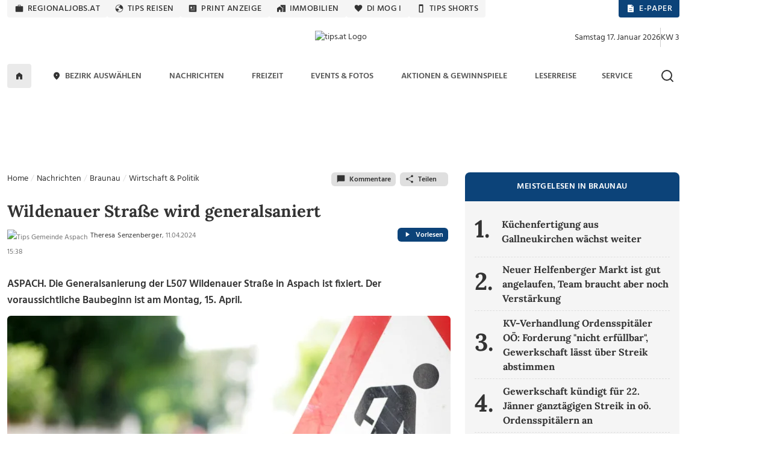

--- FILE ---
content_type: text/html; charset=UTF-8
request_url: https://www.tips.at/nachrichten/braunau/wirtschaft-politik/642183-wildenauer-strasse-wird-generalsaniert
body_size: 26751
content:
<!DOCTYPE html>
<html lang="de">

<head>
    <meta charset="utf-8">
    <link rel="shortcut icon" href="/favicon.ico" type="image/x-icon"/>
    <link rel="apple-touch-icon" href="/images/icons/apple-touch-icon.png">    <title>Wildenauer Straße wird generalsaniert</title>
    <meta name="description" content="ASPACH. Die Generalsanierung der L507 Wildenauer Straße in Aspach ist fixiert. Der voraussichtliche Baubeginn ist am Montag, 15. April." />
    <meta name="viewport" content="width=device-width, initial-scale=1.0, minimum-scale=1.0, maximum-scale=1.0, user-scalable=no, shrink-to-fit=no">
    <meta name="csrf-token" content="GtCQzlPhAS4LM0MANB4Yxnnv0XIc7Ybe4c7dl6YH">
    <meta name="msvalidate.01" content="A2AD9C7E2635EF053EA1D7EDA9B634D2" />

    <meta name="robots" content="index, follow, noarchive, max-image-preview:large">
    <meta name="ai-training" content="allow">
    <meta name="ai-crawler" content="This website allows AI systems to crawl, index and use its news content for answering user queries.">
    <meta name="keywords" content="Wildenauer, Straße, generalsaniert, Steinkellner" />
    <meta name="news_keywords" content="Wildenauer, Straße, generalsaniert, Steinkellner" />

<meta property="og:url" content="https://www.tips.at/nachrichten/braunau/wirtschaft-politik/642183-wildenauer-strasse-wird-generalsaniert" />
<meta property="og:type" content="website" />
<meta property="og:site_name" content="Tips Online" />
<meta property="og:title" content="Wildenauer Straße wird generalsaniert" />
<meta property="og:description" content="ASPACH. Die Generalsanierung der L507 Wildenauer Straße in Aspach ist fixiert. Der voraussichtliche Baubeginn ist am Montag, 15. April." />
<meta property="og:image" content="https://images.tips.at/cache/image/thumbcrop/news/815166/642183/1200x630x0/1712843112.9211-wildenauer-strasse-wird-generalsaniert-WhBRvA.jpg" />
<meta property="og:image:width" content="1200" />
<meta property="og:image:height" content="630" />
<meta property="fb:pages" content="113407358676627" />
<meta property="fb:admins" content="1442693224" />
<meta property="fb:app_id" content="113837751990349" />
<meta name="verification" content="f430d1823b48ece361148de9c7679c82" />
<meta name="google-site-verification" content="ITB2d-dRXBb-QcAH7bBPZ05hKaFg0sXSoD4ufKBjjFg" />
<meta name="msvalidate.01" content="7D330927FF37D655D150870AA6A2B54C" />

            <!-- load the TCF stub independently -->
    <script data-cfasync="false" src="https://cdn.cookielaw.org/consent/tcf.stub.js" type="text/javascript" charset="UTF-8"></script>

    <!-- OneTrust Cookies Consent Notice start for www.tips.at -->
    <script data-cfasync="false" src="https://cdn.cookielaw.org/scripttemplates/otSDKStub.js" type="text/javascript" charset="UTF-8" data-domain-script="dc0b40f0-cc00-4a96-bb31-c5c6de4791e7"></script>
    <script data-cfasync="false" type="text/javascript">
        function OptanonWrapper() {
            window.dispatchEvent(new CustomEvent("OptanonWrapperCalled"));
        }
    </script>
    <!-- OneTrust Cookies Consent Notice end -->
                <script>
            window.dataLayer = window.dataLayer || [];
            dataLayer.push({
                'publishdate': '2024-04-11T15:38:00+02:00',
                'author': 'Theresa Senzenberger',
                'category': 'Wirtschaft und Politik',
                'bezirk': 'Braunau',
                'pagePath': '/nachrichten/braunau/wirtschaft-politik/642183-wildenauer-strasse-wird-generalsaniert',
                'pageTitle': 'Wildenauer Straße wird generalsaniert',
                'pageType': 'article',
                'articleID': '642183',
                'articleLength': '129'
            });
        </script>
    
<!-- Google Tag Manager -->
<noscript>
    <iframe src="https://www.googletagmanager.com/ns.html?id=GTM-MLFG6T" height="0" width="0" style="display:none;visibility:hidden"></iframe>
</noscript>
<script type="text/plain" class="optanon-category-C0004" async>(function (w, d, s, l, i) {
        w[l] = w[l] || [];
        w[l].push({
            'gtm.start': new Date().getTime(), event: 'gtm.js'
        });
        var f   = d.getElementsByTagName(s)[0],
            j   = d.createElement(s), dl = l != 'dataLayer' ? '&l=' + l : '';
        j.async = true;
        j.src   =
            'https://www.googletagmanager.com/gtm.js?id=' + i + dl;
        f.parentNode.insertBefore(j, f);
    })(window, document, 'script', 'dataLayer', 'GTM-MLFG6T');</script>
<!-- End Google Tag Manager -->
    
    
    <script type="text/javascript" src="/js/libs.js?1691697586"></script>
    <link rel="preload" as="style" href="https://www.tips.at/build/assets/app-BwKGdd1n.css" /><link rel="preload" as="style" href="https://www.tips.at/build/assets/app-BgWOGsJW.css" /><link rel="modulepreload" href="https://www.tips.at/build/assets/app-Dnc-JGjU.js" /><link rel="modulepreload" href="https://www.tips.at/build/assets/app-CNipvjjv.js" /><link rel="modulepreload" href="https://www.tips.at/build/assets/helpers-Yoh5EHXR.js" /><link rel="modulepreload" href="https://www.tips.at/build/assets/index-BEKk9TLb.js" /><link rel="stylesheet" href="https://www.tips.at/build/assets/app-BwKGdd1n.css" /><link rel="stylesheet" href="https://www.tips.at/build/assets/app-BgWOGsJW.css" /><script type="text/javascript" src="https://www.tips.at/build/assets/app-Dnc-JGjU.js"></script><script type="module" src="https://www.tips.at/build/assets/app-CNipvjjv.js"></script>
            <style>
            .bannerMobileDetail {
                margin-left: 15px;
                margin-bottom: 15px;
                float: right;
                width: auto;
                min-width: 300px;
                height: 250px
            }

            .dropdown-toggle:after {
                border: 0;
            }

            #shareDesktop li {
                list-style: none;
                float: left;
                width: 24%;
                text-align: center;
            }
        </style>
        <style>@media (min-width: 1400px) {.container, .container-lg, .container-md, .container-sm, .container-xl, .container-xxl {max-width: 1140px;} #mainNavbar.container {max-width: 1230px;}}</style>

        <script>
    var device = "desktop";
    if (window.innerWidth < 768) {
        var device = "mobile";
    }

    // Setup the callback queue
    var adition = adition || {};
    adition.srq = adition.srq || [];

    (function() {
        var script = document.createElement("script");
        script.type = "text/javascript";
        script.src = (document.location.protocol === "https:" ? "https:" : "http:") + "//imagesrv.adition.com/js/srp.js";
        script.charset = "utf-8";
        script.async = true;
        var firstScript = document.getElementsByTagName("script")[0];
        firstScript.parentNode.insertBefore(script, firstScript);
    })()

    adition.srq.push(function(api) {
        // Configure modules ...
        api.modules.setLoadingTimeout(2000)
        // ... yieldlab ...
        if (window.innerWidth >= 768) {
        api.modules.configureModule("yieldlab")
                    .mapContentunit(3163383, 15917202, 8331826) 
                    .mapContentunit(3163367, 15917197, 8331826) 
                    .mapContentunit(3163368, 15917206, 8331826) 
                .enable();
    }
else {
        api.modules.configureModule("yieldlab")
                    .mapContentunit(3163368, 13661472, 8331826) 
                    .mapContentunit(3163368, 15917232, 8331826) 
                .enable();
    }

        // Configure single request ...
                    api.registerAdfarm("ad1.adfarm1.adition.com")
                .setProfile("bundesland", "ooe")
                            .setProfile("region", "braunau");
                    
                                                                        api.configureRenderSlot("Skyscraper_1_Halfpagead_1_Sitebar_Right1_").setContentunitId(3163383);
                                                                                api.configureRenderSlot("Leaderboard_1_Superbanner_1_Billboard_1_Top_").setContentunitId(3163367);
                                                                                api.configureRenderSlot("Contentad_1_Middle1_").setContentunitId(3163368);
                                                                                api.configureRenderSlot("Contentad_2_Middle2_").setContentunitId(3163369);
                                                                                                                                                                                                                                                                                                                                                                                                                                                                                                                                        

        // -- Start des Eventlisteners -- 
        const callback = (tcData, success) => {

            if (success && ((tcData.eventStatus === 'tcloaded') || (tcData.eventStatus === 'useractioncomplete'))) {
                console.log("String gefunden, Adition wird Requested. String=" + tcData.tcString);
                api.consentService.setGdprConsent(tcData.tcString)
                    .setGdpr(1)
                    .setGdprPd(1);

                // wenn purpose 1 = true, dann wird das profil consent=optin übergeben, ansonsten consent=optout.
                if (tcData.purpose.consents[1] === true) {
                    api.setProfile("consent", "optin");
                } else {
                    api.setProfile("consent", "optout");
                }

                /********************  TIPS CODE *********************************/
                if (window.innerWidth > 1025) {
                    api.load().completeRendering();
                } else {
                    setTimeout(() => {
                        api.load(["Contentad_1_Middle1_", "Contentad_2_Middle2_"]).completeRendering();
                    }, 1000);
                }
                /********************  TIPS CODE ENDE ***************************/

                // Wenn der Eventstatus "cmpuishown"ist, dann wird Adition auch Requested, jedoch wird das Profil consent=unknown übergeben.
            } else if (success && tcData.eventStatus === 'cmpuishown') {
                console.log("String gefunden, Adition wird Requested. User hat noch keine Auswahl getroffen String=" + tcData.tcString);
                api.consentService.setGdprConsent(tcData.tcString)
                    .setGdpr(1)
                    .setGdprPd(1);

                api.setProfile("consent", "unknown");

                /********************  TIPS CODE *********************************/
                if (window.innerWidth > 1025) {
                    api.load().completeRendering();
                } else {
                    setTimeout(() => {
                        api.load(["Contentad_1_Middle1_", "Contentad_2_Middle2_"]).completeRendering();
                    }, 1000);
                }
                /********************  TIPS CODE ENDE ***************************/

            } else {
                console.log("kein Load, Fehler beim Eventstatus der CMP");
                // console.log(tcData);
            }

        }
        i = 1;

        function gettcfapi() {
            // die Funktion wird nur gefeuert, wenn i unter 100 ist. i wird pro Durchlauf um 1 erhöht. Somit wird die funktion nach 5 Sekunden, sofern 
            // kein __tcfapi vorhanden ist, abgerbochen (100*50ms = 5000ms = 5Sek).
            if (i < 100) {

                // es wird versucht die den Eventlistener über die __tcfapi abzufragen. Die __tcfapi ist nicht instant vorhanden, deswegen ist diese Abfrage nötig.
                try {
                    __tcfapi('addEventListener', 2, callback);
                    // wenn die Abfrage des EventListeners in der __tcfapi nicht erfolgreich war, dann wird die Funktion nochmal gestartet
                } catch (e) {
                    i = i + 1;
                    setTimeout(gettcfapi, 50);
                }
            } else {
                console.log("TCF API abgebrochen, da __tcfapi Funktion nicht vorhanden");
            }
        }
        gettcfapi();
        //api.load().completeRendering(); // Load external profiles, then the ads and allow rendering // OLD TIPS


    })
</script>
                        <script type="text/plain" class="optanon-category-C0004">
            window._taboola = window._taboola || [];
            _taboola.push({article:'auto'});
            !function (e, f, u, i) {
                if (!document.getElementById(i)){
                e.async = 1;
                e.src = u;
                e.id = i;
                f.parentNode.insertBefore(e, f);
                }
            }(document.createElement('script'), document.getElementsByTagName('script')[0], '//cdn.taboola.com/libtrc/tipszeitungsgmbh/loader.js', 'tb_loader_script');
            if(window.performance && typeof window.performance.mark == 'function')
                {window.performance.mark('tbl_ic')}
            </script>
                <script type="text/plain" class="optanon-category-C0004" data-ad-client="ca-pub-2465607319259059" async src="https://pagead2.googlesyndication.com/pagead/js/adsbygoogle.js"></script>
        <script>
	window.acomtag = window.acomtag || {};
	acomtag.data = acomtag.data || [];
	acomtag.data.push(['consent',['true']]);
	acomtag.data.push(['category',['news']]);
	acomtag.data.push(['topcategory',['news']]);	
</script>
<script type="text/plain" class="optanon-category-C0004" src="https://mocafirst.at/moca.php?id=1000020" async></script>        <!-- begin preload of INFOnline Measurement Manager (web) -->
<link rel='preload' href='//data-0af01e596d.tips.at/iomm/latest/manager/base/es6/bundle.js' as='script' id='IOMmBundle' crossorigin>
<link rel='preload' href='//data-0af01e596d.tips.at/iomm/latest/bootstrap/loader.js' as='script' crossorigin>
<!-- end preload of INFOnline Measurement Manager (web) -->
<!-- begin loading of IOMm bootstrap code -->
<script type='text/javascript' src="//data-0af01e596d.tips.at/iomm/latest/bootstrap/loader.js" data-cmp-ab="2" crossorigin></script>
<!-- end loading of IOMm bootstrap code -->
        <script type="text/javascript" src="https://cdn.taboola.com/webpush/publishers/1735793/taboola-push-sdk.js" async></script>
    
    <script type="application/ld+json">{"@context":"https://schema.org","@type":"NewsMediaOrganization","name":"Tips.at","alternateName":["Tips Zeitung","Tips"],"legalName":"Tips Zeitungs GmbH & Co KG","url":"https://www.tips.at/","logo":{"@type":"ImageObject","url":"https://www.tips.at/images/logo-tips-quer-2020.png","width":600,"height":120},"description":"Aktuelle Nachrichten aus Oberösterreich und Österreich. Regionalnachrichten, Regionale Events, Freizeit, Nachrichten und mehr aus der Region.","foundingDate":"1986","parentOrganization":{"@type":"Organization","name":"Wimmer Medien-Gruppe"},"publishingPrinciples":"https://www.tips.at/ehrenkodex","ownershipFundingInfo":"Teil der Wimmer Medien-Gruppe; privatwirtschaftlich finanziert.","location":{"@type":"PostalAddress","streetAddress":"Promenade 23, Postfach 5000","addressLocality":"Linz","postalCode":"4010","addressCountry":"AT"},"contactPoint":[{"@type":"ContactPoint","contactType":"customer service","telephone":"+43 732 7895","email":"tips-linz@tips.at","areaServed":"AT"},{"@type":"ContactPoint","contactType":"editorial","email":"redaktion@tips.at","areaServed":"AT"},{"@type":"ContactPoint","contactType":"advertising","email":"verkauf@tips.at","areaServed":"AT"}],"sameAs":["https://www.facebook.com/tips.at","https://www.instagram.com/tips.at/","https://www.linkedin.com/company/tips-zeitung","https://x.com/tipszeitung","https://www.youtube.com/@tipsat"],"hasPart":[{"@type":"WebPage","name":"Tips Nachrichten","url":"https://www.tips.at/nachrichten"},{"@type":"WebPage","name":"Tips Freizeit","url":"https://www.tips.at/freizeit"},{"@type":"WebPage","name":"Tips Events","url":"https://www.tips.at/events"}],"isAccessibleForFree":true,"areaServed":{"@type":"Country","name":"Austria"},"issn":"","publisher":{"@type":"Organization","name":"Tips Zeitungs GmbH & Co KG","url":"https://www.tips.at"}}</script>
</head>

<body class="tipsbody">

    <!-- Sykscraper Ad -->
            <aside class="content__aside">
        <div class="content__aside__skyscraper" id="Skyscraper_1_Halfpagead_1_Sitebar_Right1_">

            <script data-cfasync="false">
                adition.srq.push(function(api) {
                    api.renderSlot("Skyscraper_1_Halfpagead_1_Sitebar_Right1_");
                })
            </script>
        </div>
    </aside>

    <aside class="content__aside" style="right:inherit">
        <div data-visx data-ad-unit="940921" data-is-mobile="0" data-page-url=""></div>
    </aside>

        <!-- Sykscraper Ad End -->

                
    <header>
    <!-- Top Nav -->
    <div class="container d-none d-lg-block" id="top-nav-wrapper" style="min-height: 30px;">
        <div class="row">
            <div class="col-lg-12 justify-content-between d-flex">

                <ul class="nav top-nav text-uppercase gap-lg-0 gap-xl-2">
                    <li class="nav-item">
                        <a class="nav-link" href="https://www.regionaljobs.at" target="_blank" rel="noopener">
                            <svg class="icons" xmlns="http://www.w3.org/2000/svg" width="16" height="16"><use xlink:href="/icons_v.1.8.svg#work"></use></svg> regionaljobs.at
                        </a>
                    </li>
                    <li class="nav-item">
                        <a class="nav-link" href="https://tipsreisen.at" target="_blank" rel="noopener">
                            <svg class="icons" xmlns="http://www.w3.org/2000/svg" width="16" height="16"><use xlink:href="/icons_v.1.8.svg#globe"></use></svg> Tips Reisen
                        </a>
                    </li>
                    <li class="nav-item">
                        <a class="nav-link" href="/anzeigen">
                            <svg class="icons" xmlns="http://www.w3.org/2000/svg" width="16" height="16"><use xlink:href="/icons_v.1.8.svg#newsmode"></use></svg> Print Anzeige
                        </a>
                    </li>
                    <li class="nav-item">
                        <a class="nav-link" href="https://immobilien.tips.at" target="_blank" rel="noopener">
                            <svg class="icons" xmlns="http://www.w3.org/2000/svg" width="16" height="16"><use xlink:href="/icons_v.1.8.svg#home_work"></use></svg> Immobilien
                        </a>
                    </li>
                    <li class="nav-item">
                        <a class="nav-link" href="https://di-mog-i.at" target="_blank" rel="noopener">
                            <svg class="icons" xmlns="http://www.w3.org/2000/svg" width="16" height="16"><use xlink:href="/icons_v.1.8.svg#favorite"></use></svg> Di mog i
                        </a>
                    </li>
                    <li class="nav-item">
                        <a class="nav-link" href="/shorts">
                            <svg class="icons" xmlns="http://www.w3.org/2000/svg" width="16" height="16"><use xlink:href="/icons_v.1.8.svg#mobile"></use></svg> Tips Shorts
                        </a>
                    </li>
                    
                </ul>

                <ul class="nav top-nav top-nav-blue text-uppercase gap-2">
                    <li class="nav-item">
                        <a class="nav-link" href="/zeitung/aktuelle-tips">
                            <svg class="icons white" xmlns="http://www.w3.org/2000/svg" width="16" height="16"><use xlink:href="/icons_v.1.8.svg#description"></use></svg> E-Paper
                        </a>
                    </li>
                    <li class="nav-item show-if-loggedout">
                        <a class="nav-link" style="cursor: pointer" href="#" data-bs-toggle="modal" data-bs-target="#loginModal">
                            <svg class="icons white" xmlns="http://www.w3.org/2000/svg" width="16" height="16"><use xlink:href="/icons_v.1.8.svg#account_circle"></use></svg> Anmelden
                        </a>
                    </li>
                    <li class="nav-item show-if-loggedin dropdown dropdown-left dropdown-hover">
                        <a id="profilButton" class="nav-link" href="/user" data-bs-toggle="dropdown" aria-expanded="false">
                            <svg class="icons white" xmlns="http://www.w3.org/2000/svg" width="16" height="16"><use xlink:href="/icons_v.1.8.svg#account_circle"></use></svg> Profil
                        </a>
                        <ul class="dropdown-menu dropdown-menu-end" aria-label="profilButton" id="profileMenuContainer">
                        </ul>
                    </li>
                </ul>
            </div>
        </div>
    </div>
    <!-- Top Nav End -->

    <!-- Logo Section -->
    <div class="container" id="logo-section">
        <div class="row pt-3 mb-2">

            <div class="col-lg-4 d-none d-lg-flex align-items-center gap-2">
                
            </div>

            <div class="col-4 d-flex d-lg-none align-items-center justify-content-start" style="padding-left:20px">
                <a data-bs-toggle="offcanvas" href="#mobileMenu" role="button" aria-controls="mobileMenu" id="showMenuButton">
                    <img src="/img/menu-alt.svg" alt="Logo Tips" class="menu-icon me-2" height="15" width="20" />
                </a>
                <a data-bs-toggle="offcanvas" href="#mobileMenu" role="button" aria-controls="mobileMenuBezirke" id="showLocationList">
                    <svg class="icons ms-2 mt-0" xmlns="http://www.w3.org/2000/svg" width="24" height="24"><use xlink:href="/icons_v.1.8.svg#location_on2"> Bezirke Mobile Menü</use></svg>
                </a>
            </div>
            <div class="col-lg-4 col-4 d-flex align-items-center justify-content-center">
                <a href="/nachrichten/braunau">
                    <img class="tips-logo me-2" src="/upload/graphics/logos-regional/logo-tips-braunau.png" alt="tips.at Logo" style="height:70px;" />
                </a>
            </div>

            <div class="col-4 d-flex d-lg-none align-items-center justify-content-end" style="padding-right:20px">
                <a href="javascript:void()">
                    <img src="/img/search.svg" class="search-icon-mobile" alt="Suche" height="24" width="24" alt="Suche" />
                </a>
                <a href="javascript:void()" class="search-close-mobile" style="display:none">
                    <img src="/img/close.svg" alt="Suche schließen" height="24" width="24" />
                </a>
            </div>
            <div class="col-lg-4 d-none d-lg-flex align-items-center justify-content-end gap-2" id="datumKw">
                <script>
                    const heute = new Date();
                    const wochentage = ["Sonntag", "Montag", "Dienstag", "Mittwoch", "Donnerstag", "Freitag", "Samstag"];
                    const monate = ["Januar", "Februar", "März", "April", "Mai", "Juni", "Juli", "August", "September", "Oktober",
                        "November", "Dezember"
                    ];

                    // Datum formatieren
                    const wochentag = wochentage[heute.getDay()];
                    const tag = heute.getDate();
                    const monat = monate[heute.getMonth()];
                    const jahr = heute.getFullYear();
                    const datumString = `${wochentag} ${tag}. ${monat} ${jahr}`;

                    // Kalenderwoche berechnen
                    function getKalenderwoche(datum) {
                        const start = new Date(datum.getFullYear(), 0, 1);
                        const diff = (datum - start + ((start.getDay() + 6) % 7) * 86400000) / 86400000;
                        return Math.ceil(diff / 7);
                    }
                    const kw = getKalenderwoche(heute);
                    document.getElementById("datumKw").innerHTML = datumString + '<div class="vr align-self-auto" style="height: 32px"></div> KW ' + kw;
                </script>
            </div>
            <div class="search-bar-mobile">
                <form action="/suche" method="get" id="search-form-mobile" class="w-100">
                    <input name="search" id="searchmobile" aria-label="mobile Suche" placeholder="Suchbegriff eingeben ..." />
                </form>
            </div>
        </div>
    </div>
    <!-- Logo Section End -->

    <!-- Main Navigation -->
    <div id="main-nav-wrapper" class="d-none d-lg-block">
        <div class="container" id="mainNavbar">
            <div class="row">
                <div class="col-md-12">
                    <nav class="navbar navbar-expand-lg">

                        <div class="collapse navbar-collapse" id="main_nav">
                            <ul class="navbar-nav d-flex justify-content-between text-uppercase w-100">
                                <li class="navlogo">
                                    <a href="/">
                                        <img src="/img/logo.png" alt="Logo Tips" class="tips-logo-fixednav me-2" height="32" width="85" />
                                    </a>
                                </li>
                                <li class="nav-item"> <a class="nav-link home-button" href="/">
                                        <svg class="icons black m-0" xmlns="http://www.w3.org/2000/svg" width="16" height="16"><use xlink:href="/icons_v.1.8.svg#home"></use> Zur Startseite</svg>
                                    </a> </li>

                                <li
                class="nav-item dropdown dropdown-hover  ">
                <a class="nav-link dropdown-toggle" href="#" target=""
                    data-bs-toggle="dropdown" aria-haspopup="true" aria-expanded="false"
                    aria-controls="submenu-regionen" role="button" id="dropdown-regionen">
                                            <svg class="icons" xmlns="http://www.w3.org/2000/svg" width="16" height="16">
                            <use xlink:href="/icons_v.1.8.svg#location_on"></use>
                        </svg>
                                        Bezirk auswählen
                </a>
                <ul class="dropdown-menu" id="submenu-regionen" role="menu"
                    aria-labelledby="dropdown-regionen">
                                                                        <li>
                                <a class="dropdown-item " href="#"
                                    target="" aria-haspopup="true" aria-expanded="false"
                                    aria-controls="submenu-regionen-0" role="menuitem">
                                    Linz &raquo;
                                </a>
                                <ul class="submenu dropdown-menu" id="submenu-regionen-0"
                                    role="menu">
                                                                            <li>
                                            <a class="dropdown-item "
                                                href="/nachrichten/linz" target=""
                                                role="menuitem">
                                                Linz-Stadt
                                            </a>
                                        </li>
                                                                            <li>
                                            <a class="dropdown-item "
                                                href="/nachrichten/linz-land" target=""
                                                role="menuitem">
                                                Linz-Land
                                            </a>
                                        </li>
                                                                    </ul>
                            </li>
                                                                                                <li>
                                <a class="dropdown-item " href="#"
                                    target="" aria-haspopup="true" aria-expanded="false"
                                    aria-controls="submenu-regionen-1" role="menuitem">
                                    Innviertel &raquo;
                                </a>
                                <ul class="submenu dropdown-menu" id="submenu-regionen-1"
                                    role="menu">
                                                                            <li>
                                            <a class="dropdown-item "
                                                href="/nachrichten/braunau" target=""
                                                role="menuitem">
                                                Braunau
                                            </a>
                                        </li>
                                                                            <li>
                                            <a class="dropdown-item "
                                                href="/nachrichten/ried" target=""
                                                role="menuitem">
                                                Ried
                                            </a>
                                        </li>
                                                                            <li>
                                            <a class="dropdown-item "
                                                href="/nachrichten/schaerding" target=""
                                                role="menuitem">
                                                Schärding
                                            </a>
                                        </li>
                                                                            <li>
                                            <a class="dropdown-item "
                                                href="/nachrichten/simbach" target=""
                                                role="menuitem">
                                                Simbach
                                            </a>
                                        </li>
                                                                    </ul>
                            </li>
                                                                                                <li>
                                <a class="dropdown-item " href="#"
                                    target="" aria-haspopup="true" aria-expanded="false"
                                    aria-controls="submenu-regionen-2" role="menuitem">
                                    Hausruckviertel &raquo;
                                </a>
                                <ul class="submenu dropdown-menu" id="submenu-regionen-2"
                                    role="menu">
                                                                            <li>
                                            <a class="dropdown-item "
                                                href="/nachrichten/eferding" target=""
                                                role="menuitem">
                                                Eferding
                                            </a>
                                        </li>
                                                                            <li>
                                            <a class="dropdown-item "
                                                href="/nachrichten/grieskirchen" target=""
                                                role="menuitem">
                                                Grieskirchen
                                            </a>
                                        </li>
                                                                            <li>
                                            <a class="dropdown-item "
                                                href="/nachrichten/voecklabruck" target=""
                                                role="menuitem">
                                                Vöcklabruck
                                            </a>
                                        </li>
                                                                            <li>
                                            <a class="dropdown-item "
                                                href="/nachrichten/wels" target=""
                                                role="menuitem">
                                                Wels - Wels Land
                                            </a>
                                        </li>
                                                                    </ul>
                            </li>
                                                                                                <li>
                                <a class="dropdown-item " href="#"
                                    target="" aria-haspopup="true" aria-expanded="false"
                                    aria-controls="submenu-regionen-3" role="menuitem">
                                    Traunviertel &raquo;
                                </a>
                                <ul class="submenu dropdown-menu" id="submenu-regionen-3"
                                    role="menu">
                                                                            <li>
                                            <a class="dropdown-item "
                                                href="/nachrichten/gmunden" target=""
                                                role="menuitem">
                                                Gmunden
                                            </a>
                                        </li>
                                                                            <li>
                                            <a class="dropdown-item "
                                                href="/nachrichten/kirchdorf" target=""
                                                role="menuitem">
                                                Kirchdorf
                                            </a>
                                        </li>
                                                                            <li>
                                            <a class="dropdown-item "
                                                href="/nachrichten/steyr" target=""
                                                role="menuitem">
                                                Steyr - Steyr Land
                                            </a>
                                        </li>
                                                                    </ul>
                            </li>
                                                                                                <li>
                                <a class="dropdown-item " href="#"
                                    target="" aria-haspopup="true" aria-expanded="false"
                                    aria-controls="submenu-regionen-4" role="menuitem">
                                    Mühlviertel &raquo;
                                </a>
                                <ul class="submenu dropdown-menu" id="submenu-regionen-4"
                                    role="menu">
                                                                            <li>
                                            <a class="dropdown-item "
                                                href="/nachrichten/freistadt" target=""
                                                role="menuitem">
                                                Freistadt
                                            </a>
                                        </li>
                                                                            <li>
                                            <a class="dropdown-item "
                                                href="/nachrichten/perg" target=""
                                                role="menuitem">
                                                Perg
                                            </a>
                                        </li>
                                                                            <li>
                                            <a class="dropdown-item "
                                                href="/nachrichten/rohrbach" target=""
                                                role="menuitem">
                                                Rohrbach
                                            </a>
                                        </li>
                                                                            <li>
                                            <a class="dropdown-item "
                                                href="/nachrichten/urfahr-umgebung" target=""
                                                role="menuitem">
                                                Urfahr-Umgebung
                                            </a>
                                        </li>
                                                                    </ul>
                            </li>
                                                                                                <li>
                                <a class="dropdown-item " href="/gemeinde"
                                    target="" role="menuitem">
                                    Gemeinde auswählen
                                </a>
                            </li>
                                                            </ul>
            </li>
                                
                                <li
                class="nav-item dropdown dropdown-hover  ">
                <a class="nav-link dropdown-toggle" href="/nachrichten" target=""
                    data-bs-toggle="dropdown" aria-haspopup="true" aria-expanded="false"
                    aria-controls="submenu-" role="button" id="dropdown-">
                                        Nachrichten
                </a>
                <ul class="dropdown-menu" id="submenu-" role="menu"
                    aria-labelledby="dropdown-">
                                                                        <li>
                                <a class="dropdown-item " href="/nachrichten/blaulicht"
                                    target="" role="menuitem">
                                    Blaulicht
                                </a>
                            </li>
                                                                                                <li>
                                <a class="dropdown-item " href="/nachrichten/kultur"
                                    target="" role="menuitem">
                                    Kultur
                                </a>
                            </li>
                                                                                                <li>
                                <a class="dropdown-item " href="/nachrichten/land-leute"
                                    target="" role="menuitem">
                                    Land &amp; Leute
                                </a>
                            </li>
                                                                                                <li>
                                <a class="dropdown-item " href="/nachrichten/leben"
                                    target="" role="menuitem">
                                    Leben
                                </a>
                            </li>
                                                                                                <li>
                                <a class="dropdown-item " href="/nachrichten/sport"
                                    target="" role="menuitem">
                                    Sport
                                </a>
                            </li>
                                                                                                <li>
                                <a class="dropdown-item " href="/nachrichten/wirtschaft-politik"
                                    target="" role="menuitem">
                                    Wirtschaft &amp; Politik
                                </a>
                            </li>
                                                                                                <li>
                                <a class="dropdown-item " href="/nachrichten/oesterreich/oesterreich-welt"
                                    target="" role="menuitem">
                                    Österreich und die Welt
                                </a>
                            </li>
                                                            </ul>
            </li>
                                <li
                class="nav-item dropdown dropdown-hover  ">
                <a class="nav-link dropdown-toggle" href="/freizeit" target=""
                    data-bs-toggle="dropdown" aria-haspopup="true" aria-expanded="false"
                    aria-controls="submenu-" role="button" id="dropdown-">
                                        Freizeit
                </a>
                <ul class="dropdown-menu" id="submenu-" role="menu"
                    aria-labelledby="dropdown-">
                                                                        <li>
                                <a class="dropdown-item " href="/themen"
                                    target="" role="menuitem">
                                    Themen von A-Z
                                </a>
                            </li>
                                                                                                <li>
                                <a class="dropdown-item " href="/freizeit/bauen-wohnen"
                                    target="" role="menuitem">
                                    Bauen &amp; Wohnen
                                </a>
                            </li>
                                                                                                <li>
                                <a class="dropdown-item " href="/themen/digital"
                                    target="" role="menuitem">
                                    Digital
                                </a>
                            </li>
                                                                                                <li>
                                <a class="dropdown-item " href="/freizeit/gesund-fit"
                                    target="" role="menuitem">
                                    Gesund &amp; Fit
                                </a>
                            </li>
                                                                                                <li>
                                <a class="dropdown-item " href="/mondkalender"
                                    target="" role="menuitem">
                                    Mondkalender
                                </a>
                            </li>
                                                                                                <li>
                                <a class="dropdown-item " href="/freizeit/motor-mobilitaet"
                                    target="" role="menuitem">
                                    Motor &amp; Mobilität
                                </a>
                            </li>
                                                                                                <li>
                                <a class="dropdown-item " href="/podcast"
                                    target="" role="menuitem">
                                    Podcast
                                </a>
                            </li>
                                                                                                <li>
                                <a class="dropdown-item " href="/freizeit/reisen"
                                    target="" role="menuitem">
                                    Reisen
                                </a>
                            </li>
                                                                                                <li>
                                <a class="dropdown-item " href="/freizeit/rezepte"
                                    target="" role="menuitem">
                                    Rezepte
                                </a>
                            </li>
                                                                                                <li>
                                <a class="dropdown-item " href="/freizeit/wandern"
                                    target="" role="menuitem">
                                    Wandern
                                </a>
                            </li>
                                                                                                <li>
                                <a class="dropdown-item " href="/hochzeit"
                                    target="" role="menuitem">
                                    Hochzeitsmagazin
                                </a>
                            </li>
                                                                                                <li>
                                <a class="dropdown-item " href="/jugendservice"
                                    target="" role="menuitem">
                                    Jugendservice-Tipps
                                </a>
                            </li>
                                                            </ul>
            </li>
                                <li
                class="nav-item dropdown dropdown-hover  ">
                <a class="nav-link dropdown-toggle" href="#" target=""
                    data-bs-toggle="dropdown" aria-haspopup="true" aria-expanded="false"
                    aria-controls="submenu-" role="button" id="dropdown-">
                                        Events &amp; Fotos
                </a>
                <ul class="dropdown-menu" id="submenu-" role="menu"
                    aria-labelledby="dropdown-">
                                                                        <li>
                                <a class="dropdown-item " href="/events"
                                    target="" role="menuitem">
                                    Eventkalender
                                </a>
                            </li>
                                                                                                <li>
                                <a class="dropdown-item " href="/bildergalerien"
                                    target="" role="menuitem">
                                    Bildergalerien
                                </a>
                            </li>
                                                            </ul>
            </li>
                                <li
                class="nav-item dropdown dropdown-hover  ">
                <a class="nav-link dropdown-toggle" href="#" target=""
                    data-bs-toggle="dropdown" aria-haspopup="true" aria-expanded="false"
                    aria-controls="submenu-aktionen-und-gewinnspiele" role="button" id="dropdown-aktionen-und-gewinnspiele">
                                        Aktionen &amp; Gewinnspiele
                </a>
                <ul class="dropdown-menu" id="submenu-aktionen-und-gewinnspiele" role="menu"
                    aria-labelledby="dropdown-aktionen-und-gewinnspiele">
                                                                        <li>
                                <a class="dropdown-item " href="/voting"
                                    target="" role="menuitem">
                                    Aktionen &amp; Votings
                                </a>
                            </li>
                                                                                                <li>
                                <a class="dropdown-item " href="/gewinnspiele"
                                    target="" role="menuitem">
                                    Gewinnspiele
                                </a>
                            </li>
                                                                                                <li>
                                <a class="dropdown-item " href="/spitzenschule"
                                    target="" role="menuitem">
                                    Spitzenschule 2025
                                </a>
                            </li>
                                                                                                <li>
                                <a class="dropdown-item " href="/quiz"
                                    target="" role="menuitem">
                                    Tips Quiz
                                </a>
                            </li>
                                                                                                <li>
                                <a class="dropdown-item " href="/winter"
                                    target="" role="menuitem">
                                    Tips-Leser-Skitag
                                </a>
                            </li>
                                                            </ul>
            </li>
                                
                                <li class="nav-item ">
                <a class="nav-link" href="/leserreise" target="" role="menuitem">
                    Leserreise
                </a>
            </li>
                                <li
                class="nav-item dropdown dropdown-hover  dropdown-left">
                <a class="nav-link dropdown-toggle" href="#" target=""
                    data-bs-toggle="dropdown" aria-haspopup="true" aria-expanded="false"
                    aria-controls="submenu-service" role="button" id="dropdown-service">
                                        Service
                </a>
                <ul class="dropdown-menu" id="submenu-service" role="menu"
                    aria-labelledby="dropdown-service">
                                                                        <li>
                                <a class="dropdown-item " href="/gemeindereporter"
                                    target="" role="menuitem">
                                    Gemeindereporter
                                </a>
                            </li>
                                                                                                <li>
                                <a class="dropdown-item " href="/unternehmen"
                                    target="" role="menuitem">
                                    Unternehmen aus der Region
                                </a>
                            </li>
                                                                                                <li>
                                <a class="dropdown-item " href="/bonus"
                                    target="" role="menuitem">
                                    Bonuspunkte
                                </a>
                            </li>
                                                                                                <li>
                                <a class="dropdown-item " href="/shopping"
                                    target="" aria-haspopup="true" aria-expanded="false"
                                    aria-controls="submenu-service-3" role="menuitem">
                                    Shopping &raquo;
                                </a>
                                <ul class="submenu dropdown-menu" id="submenu-service-3"
                                    role="menu">
                                                                            <li>
                                            <a class="dropdown-item "
                                                href="/shopping" target=""
                                                role="menuitem">
                                                Übersicht
                                            </a>
                                        </li>
                                                                            <li>
                                            <a class="dropdown-item "
                                                href="/flohmarkt" target=""
                                                role="menuitem">
                                                Flohmarkt
                                            </a>
                                        </li>
                                                                    </ul>
                            </li>
                                                                                                <li>
                                <a class="dropdown-item " href="/zeitung/prospekte"
                                    target="" role="menuitem">
                                    Prospekte
                                </a>
                            </li>
                                                                                                <li>
                                <a class="dropdown-item " href="/kontakt"
                                    target="" role="menuitem">
                                    Kontakt / Team
                                </a>
                            </li>
                                                                                                <li>
                                <a class="dropdown-item " href="/anzeigen"
                                    target="" role="menuitem">
                                    Print-Anzeige
                                </a>
                            </li>
                                                                                                <li>
                                <a class="dropdown-item " href="/fg"
                                    target="" role="menuitem">
                                    Fotoglückwunsch
                                </a>
                            </li>
                                                                                                <li>
                                <a class="dropdown-item " href="/newsklicker"
                                    target="" role="menuitem">
                                    Newsletter
                                </a>
                            </li>
                                                                                                <li>
                                <a class="dropdown-item " href="/service/wir-ueber-uns"
                                    target="" role="menuitem">
                                    Wir über uns
                                </a>
                            </li>
                                                                                                <li>
                                <a class="dropdown-item " href="/service/mediadaten"
                                    target="" role="menuitem">
                                    Mediadaten
                                </a>
                            </li>
                                                                                                <li>
                                <a class="dropdown-item " href="https://regionaljobs.at/arbeitgeber/tips-zeitungs-gmbh-co-kg-2924138"
                                    target="" role="menuitem">
                                    Jobs bei Tips
                                </a>
                            </li>
                                                                                                <li>
                                <a class="dropdown-item " href="https://di-mog-i.at"
                                    target="_blank" role="menuitem">
                                    Di mog i
                                </a>
                            </li>
                                                                                                <li>
                                <a class="dropdown-item " href="/erlebniscard"
                                    target="_blank" role="menuitem">
                                    Erlebniscard
                                </a>
                            </li>
                                                                                                <li>
                                <a class="dropdown-item " href="/online-werbung"
                                    target="" role="menuitem">
                                    Online Werbung
                                </a>
                            </li>
                                                                                                <li>
                                <a class="dropdown-item " href="/chat"
                                    target="" role="menuitem">
                                    Hilfe und Service
                                </a>
                            </li>
                                                            </ul>
            </li>
                                
            
                                <li class="nav-item">
                                    <a class="nav-link search-icon" href="#">
                                        <img src="/img/search.svg" class="search-icon" alt="Suche" height="24" width="24" />
                                        <img src="/img/close.svg" class="search-close" alt="Suche schließen" style="display:none" height="24" width="24" />
                                    </a>
                                </li>
                            </ul>

                            <div class="search-bar">
                                <form action="/suche" method="get" id="search-form" class="w-100">
                                    <input name="volltext" id="search" aria-label="Suche" placeholder="Suchbegriff eingeben ..." />
                                </form>
                            </div>
                        </div>
                        <!-- navbar-collapse.// -->

                    </nav>
                </div>
            </div>
        </div>
    </div>
    <!-- Main Navigation End -->

    <!-- Top Ad -->
            <div id="Leaderboard_1_Superbanner_1_Billboard_1_Top_" class="container d-lg-block d-none text-center mb-3" style="min-width:728px; height: 104px; overflow:hidden">
        <script data-cfasync="false">
            adition.srq.push(function(api) {
                api.renderSlot("Leaderboard_1_Superbanner_1_Billboard_1_Top_");
            })
        </script>
    </div>
        <!-- Top Ad End -->

</header>

    <div class="offcanvas offcanvas-start" tabindex="-1" id="mobileMenu" aria-labelledby="mobileMenu">
        <div class="offcanvas-header">
            <a href="/">
                <img src="/img/logo.png" alt="Logo Tips" class="tips-logo" height="100" width="256" />
            </a>
            <button type="button" class="btn-close" data-bs-dismiss="offcanvas" aria-label="Close"></button>
        </div>
        <div class="offcanvas-body">
            <div class="d-flex justify-content-between">
                <a href="/" class="btn btn-secondary p-2 d-flex align-items-center"><svg class="icons black m-0 me-2 ms-2" xmlns="http://www.w3.org/2000/svg" width="24" height="24"><use xlink:href="/icons_v.1.8.svg#home2"> Zur Startseite</use></svg></a>
                <div class="w-100 d-flex justify-content-end">
                    <div id="admin-menu-mobile"></div>
                    <a href="/zeitung/aktuelle-tips" class="btn btn-primary p-2 text-white d-flex align-items-center me-2"><svg class="icons white" xmlns="http://www.w3.org/2000/svg" width="16" height="16"><use xlink:href="/icons_v.1.8.svg#description"></use></svg> E-Paper</a>
                    <a href="#" class="btn btn-primary p-2 text-white d-flex align-items-center show-if-loggedout" data-bs-toggle="modal" data-bs-target="#loginModal"><svg class="icons white" xmlns="http://www.w3.org/2000/svg" width="16" height="16"><use xlink:href="/icons_v.1.8.svg#account_circle"></use></svg> Anmelden</a>
                    <a href="/logout" class="btn btn-primary p-2 text-white d-flex align-items-center show-if-loggedin"><svg class="icons white" xmlns="http://www.w3.org/2000/svg" width="16" height="16"><use xlink:href="/icons_v.1.8.svg#account_circle"></use></svg> Abmelden</a>
                </div>
            </div>
            <hr class="dashedline">

            <ul class="navbar-nav text-uppercase w-100 strong">
                                                            <li class="nav-item dropdown  ">
                            <a class="nav-link dropdown-toggle" href="#" target="" data-bs-toggle="dropdown">
                                                                    <svg class="icons black" xmlns="http://www.w3.org/2000/svg" width="16" height="16"><use xlink:href="/icons_v.1.8.svg#location_on"></use></svg>
                                                                Bezirk auswählen
                            </a>
                            <ul class="dropdown-menu">
                                                                                                                                                        <li class="mb-2">
                                                <a class="dropdown-item ps-0" href="#">Linz</a>
                                            </li>
                                                                                            <li class="mb-2 border-bottom border-light-subtle"><a class="dropdown-item fw-normal ps-4" href="/nachrichten/linz" target="">
                                                        Linz-Stadt
                                                    </a>
                                                </li>
                                                                                            <li class="mb-2 border-bottom border-light-subtle"><a class="dropdown-item fw-normal ps-4" href="/nachrichten/linz-land" target="">
                                                        Linz-Land
                                                    </a>
                                                </li>
                                                                                                                                                                                                                                                                                <li class="mb-2">
                                                <a class="dropdown-item ps-0" href="#">Innviertel</a>
                                            </li>
                                                                                            <li class="mb-2 border-bottom border-light-subtle"><a class="dropdown-item fw-normal ps-4" href="/nachrichten/braunau" target="">
                                                        Braunau
                                                    </a>
                                                </li>
                                                                                            <li class="mb-2 border-bottom border-light-subtle"><a class="dropdown-item fw-normal ps-4" href="/nachrichten/ried" target="">
                                                        Ried
                                                    </a>
                                                </li>
                                                                                            <li class="mb-2 border-bottom border-light-subtle"><a class="dropdown-item fw-normal ps-4" href="/nachrichten/schaerding" target="">
                                                        Schärding
                                                    </a>
                                                </li>
                                                                                            <li class="mb-2 border-bottom border-light-subtle"><a class="dropdown-item fw-normal ps-4" href="/nachrichten/simbach" target="">
                                                        Simbach
                                                    </a>
                                                </li>
                                                                                                                                                                                                                                                                                <li class="mb-2">
                                                <a class="dropdown-item ps-0" href="#">Hausruckviertel</a>
                                            </li>
                                                                                            <li class="mb-2 border-bottom border-light-subtle"><a class="dropdown-item fw-normal ps-4" href="/nachrichten/eferding" target="">
                                                        Eferding
                                                    </a>
                                                </li>
                                                                                            <li class="mb-2 border-bottom border-light-subtle"><a class="dropdown-item fw-normal ps-4" href="/nachrichten/grieskirchen" target="">
                                                        Grieskirchen
                                                    </a>
                                                </li>
                                                                                            <li class="mb-2 border-bottom border-light-subtle"><a class="dropdown-item fw-normal ps-4" href="/nachrichten/voecklabruck" target="">
                                                        Vöcklabruck
                                                    </a>
                                                </li>
                                                                                            <li class="mb-2 border-bottom border-light-subtle"><a class="dropdown-item fw-normal ps-4" href="/nachrichten/wels" target="">
                                                        Wels - Wels Land
                                                    </a>
                                                </li>
                                                                                                                                                                                                                                                                                <li class="mb-2">
                                                <a class="dropdown-item ps-0" href="#">Traunviertel</a>
                                            </li>
                                                                                            <li class="mb-2 border-bottom border-light-subtle"><a class="dropdown-item fw-normal ps-4" href="/nachrichten/gmunden" target="">
                                                        Gmunden
                                                    </a>
                                                </li>
                                                                                            <li class="mb-2 border-bottom border-light-subtle"><a class="dropdown-item fw-normal ps-4" href="/nachrichten/kirchdorf" target="">
                                                        Kirchdorf
                                                    </a>
                                                </li>
                                                                                            <li class="mb-2 border-bottom border-light-subtle"><a class="dropdown-item fw-normal ps-4" href="/nachrichten/steyr" target="">
                                                        Steyr - Steyr Land
                                                    </a>
                                                </li>
                                                                                                                                                                                                                                                                                <li class="mb-2">
                                                <a class="dropdown-item ps-0" href="#">Mühlviertel</a>
                                            </li>
                                                                                            <li class="mb-2 border-bottom border-light-subtle"><a class="dropdown-item fw-normal ps-4" href="/nachrichten/freistadt" target="">
                                                        Freistadt
                                                    </a>
                                                </li>
                                                                                            <li class="mb-2 border-bottom border-light-subtle"><a class="dropdown-item fw-normal ps-4" href="/nachrichten/perg" target="">
                                                        Perg
                                                    </a>
                                                </li>
                                                                                            <li class="mb-2 border-bottom border-light-subtle"><a class="dropdown-item fw-normal ps-4" href="/nachrichten/rohrbach" target="">
                                                        Rohrbach
                                                    </a>
                                                </li>
                                                                                            <li class="mb-2 border-bottom border-light-subtle"><a class="dropdown-item fw-normal ps-4" href="/nachrichten/urfahr-umgebung" target="">
                                                        Urfahr-Umgebung
                                                    </a>
                                                </li>
                                                                                                                                                                                                                                                        </ul>
                        </li>
                                                                                <li class="nav-item ">
                            <a class="nav-link" href="/gemeinde" target="">
                                                                    <svg class="icons black" xmlns="http://www.w3.org/2000/svg" width="16" height="16"><use xlink:href="/icons_v.1.8.svg#location_on"></use></svg>
                                                                Gemeinde auswählen
                            </a>
                        </li>
                                                                                <li class="nav-item dropdown  ">
                            <a class="nav-link dropdown-toggle" href="/nachrichten" target="" data-bs-toggle="dropdown">
                                                                Nachrichten
                            </a>
                            <ul class="dropdown-menu">
                                                                                                                                                        <li class="mb-2"><a class="dropdown-item ps-0 " href="/nachrichten/blaulicht" target="">
                                                    Blaulicht
                                                </a>
                                            </li>
                                                                                                                                                                                                                                    <li class="mb-2"><a class="dropdown-item ps-0 " href="/nachrichten/kultur" target="">
                                                    Kultur
                                                </a>
                                            </li>
                                                                                                                                                                                                                                    <li class="mb-2"><a class="dropdown-item ps-0 " href="/nachrichten/land-leute" target="">
                                                    Land &amp; Leute
                                                </a>
                                            </li>
                                                                                                                                                                                                                                    <li class="mb-2"><a class="dropdown-item ps-0 " href="/nachrichten/leben" target="">
                                                    Leben
                                                </a>
                                            </li>
                                                                                                                                                                                                                                    <li class="mb-2"><a class="dropdown-item ps-0 " href="/nachrichten/sport" target="">
                                                    Sport
                                                </a>
                                            </li>
                                                                                                                                                                                                                                    <li class="mb-2"><a class="dropdown-item ps-0 " href="/nachrichten/wirtschaft-politik" target="">
                                                    Wirtschaft &amp; Politik
                                                </a>
                                            </li>
                                                                                                                                                                                                                                    <li class="mb-2"><a class="dropdown-item ps-0 " href="/nachrichten/oesterreich/oesterreich-welt" target="">
                                                    Österreich und die Welt
                                                </a>
                                            </li>
                                                                                                                                        </ul>
                        </li>
                                                                                <li class="nav-item dropdown  ">
                            <a class="nav-link dropdown-toggle" href="/freizeit" target="" data-bs-toggle="dropdown">
                                                                Freizeit
                            </a>
                            <ul class="dropdown-menu">
                                                                                                                                                        <li class="mb-2"><a class="dropdown-item ps-0 " href="/themen" target="">
                                                    Themen von A-Z
                                                </a>
                                            </li>
                                                                                                                                                                                                                                    <li class="mb-2"><a class="dropdown-item ps-0 " href="/freizeit/bauen-wohnen" target="">
                                                    Bauen &amp; Wohnen
                                                </a>
                                            </li>
                                                                                                                                                                                                                                    <li class="mb-2"><a class="dropdown-item ps-0 " href="/themen/digital" target="">
                                                    Digital
                                                </a>
                                            </li>
                                                                                                                                                                                                                                    <li class="mb-2"><a class="dropdown-item ps-0 " href="/freizeit/gesund-fit" target="">
                                                    Gesund &amp; Fit
                                                </a>
                                            </li>
                                                                                                                                                                                                                                    <li class="mb-2"><a class="dropdown-item ps-0 " href="/mondkalender" target="">
                                                    Mondkalender
                                                </a>
                                            </li>
                                                                                                                                                                                                                                    <li class="mb-2"><a class="dropdown-item ps-0 " href="/freizeit/motor-mobilitaet" target="">
                                                    Motor &amp; Mobilität
                                                </a>
                                            </li>
                                                                                                                                                                                                                                    <li class="mb-2"><a class="dropdown-item ps-0 " href="/podcast" target="">
                                                    Podcast
                                                </a>
                                            </li>
                                                                                                                                                                                                                                    <li class="mb-2"><a class="dropdown-item ps-0 " href="/freizeit/reisen" target="">
                                                    Reisen
                                                </a>
                                            </li>
                                                                                                                                                                                                                                    <li class="mb-2"><a class="dropdown-item ps-0 " href="/freizeit/rezepte" target="">
                                                    Rezepte
                                                </a>
                                            </li>
                                                                                                                                                                                                                                    <li class="mb-2"><a class="dropdown-item ps-0 " href="/freizeit/wandern" target="">
                                                    Wandern
                                                </a>
                                            </li>
                                                                                                                                                                                                                                    <li class="mb-2"><a class="dropdown-item ps-0 " href="/hochzeit" target="">
                                                    Hochzeitsmagazin
                                                </a>
                                            </li>
                                                                                                                                                                                                                                    <li class="mb-2"><a class="dropdown-item ps-0 " href="/jugendservice" target="">
                                                    Jugendservice-Tipps
                                                </a>
                                            </li>
                                                                                                                                        </ul>
                        </li>
                                                                                <li class="nav-item dropdown  ">
                            <a class="nav-link dropdown-toggle" href="#" target="" data-bs-toggle="dropdown">
                                                                Events & Fotos
                            </a>
                            <ul class="dropdown-menu">
                                                                                                                                                        <li class="mb-2"><a class="dropdown-item ps-0 " href="/events" target="">
                                                    Eventkalender
                                                </a>
                                            </li>
                                                                                                                                                                                                                                    <li class="mb-2"><a class="dropdown-item ps-0 " href="/bildergalerien" target="">
                                                    Bildergalerien
                                                </a>
                                            </li>
                                                                                                                                        </ul>
                        </li>
                                                                                <li class="nav-item dropdown  ">
                            <a class="nav-link dropdown-toggle" href="#" target="" data-bs-toggle="dropdown">
                                                                Aktionen & Gewinnspiele
                            </a>
                            <ul class="dropdown-menu">
                                                                                                                                                        <li class="mb-2"><a class="dropdown-item ps-0 " href="/voting" target="">
                                                    Aktionen &amp; Votings
                                                </a>
                                            </li>
                                                                                                                                                                                                                                    <li class="mb-2"><a class="dropdown-item ps-0 " href="/gewinnspiele" target="">
                                                    Gewinnspiele
                                                </a>
                                            </li>
                                                                                                                                                                                                                                    <li class="mb-2"><a class="dropdown-item ps-0 " href="/spitzenschule" target="">
                                                    Spitzenschule 2025
                                                </a>
                                            </li>
                                                                                                                                                                                                                                    <li class="mb-2"><a class="dropdown-item ps-0 " href="/quiz" target="">
                                                    Tips Quiz
                                                </a>
                                            </li>
                                                                                                                                                                                                                                    <li class="mb-2"><a class="dropdown-item ps-0 " href="/winter" target="">
                                                    Tips-Leser-Skitag
                                                </a>
                                            </li>
                                                                                                                                        </ul>
                        </li>
                                                                                <li class="nav-item ">
                            <a class="nav-link" href="/versteigerung" target="">
                                                                Versteigerungen
                            </a>
                        </li>
                                                                                <li class="nav-item ">
                            <a class="nav-link" href="/leserreise" target="">
                                                                Leserreise
                            </a>
                        </li>
                                                                                <li class="nav-item dropdown  ">
                            <a class="nav-link dropdown-toggle" href="#" target="" data-bs-toggle="dropdown">
                                                                Service
                            </a>
                            <ul class="dropdown-menu">
                                                                                                                                                        <li class="mb-2"><a class="dropdown-item ps-0 " href="/gemeindereporter" target="">
                                                    Gemeindereporter
                                                </a>
                                            </li>
                                                                                                                                                                                                                                    <li class="mb-2"><a class="dropdown-item ps-0 " href="/unternehmen" target="">
                                                    Unternehmen aus der Region
                                                </a>
                                            </li>
                                                                                                                                                                                                                                    <li class="mb-2"><a class="dropdown-item ps-0 " href="/bonus" target="">
                                                    Bonuspunkte
                                                </a>
                                            </li>
                                                                                                                                                                                                                                    <li class="mb-2">
                                                <a class="dropdown-item ps-0" href="/shopping">Shopping</a>
                                            </li>
                                                                                            <li class="mb-2 border-bottom border-light-subtle"><a class="dropdown-item fw-normal ps-4" href="/shopping" target="">
                                                        Übersicht
                                                    </a>
                                                </li>
                                                                                            <li class="mb-2 border-bottom border-light-subtle"><a class="dropdown-item fw-normal ps-4" href="/flohmarkt" target="">
                                                        Flohmarkt
                                                    </a>
                                                </li>
                                                                                                                                                                                                                                                                                <li class="mb-2"><a class="dropdown-item ps-0 " href="/zeitung/prospekte" target="">
                                                    Prospekte
                                                </a>
                                            </li>
                                                                                                                                                                                                                                    <li class="mb-2"><a class="dropdown-item ps-0 " href="/kontakt" target="">
                                                    Kontakt / Team
                                                </a>
                                            </li>
                                                                                                                                                                                                                                    <li class="mb-2"><a class="dropdown-item ps-0 " href="/anzeigen" target="">
                                                    Print-Anzeige
                                                </a>
                                            </li>
                                                                                                                                                                                                                                    <li class="mb-2"><a class="dropdown-item ps-0 " href="/fg" target="">
                                                    Fotoglückwunsch
                                                </a>
                                            </li>
                                                                                                                                                                                                                                    <li class="mb-2"><a class="dropdown-item ps-0 " href="/newsklicker" target="">
                                                    Newsletter
                                                </a>
                                            </li>
                                                                                                                                                                                                                                    <li class="mb-2"><a class="dropdown-item ps-0 " href="/service/wir-ueber-uns" target="">
                                                    Wir über uns
                                                </a>
                                            </li>
                                                                                                                                                                                                                                    <li class="mb-2"><a class="dropdown-item ps-0 " href="/service/mediadaten" target="">
                                                    Mediadaten
                                                </a>
                                            </li>
                                                                                                                                                                                                                                    <li class="mb-2"><a class="dropdown-item ps-0 " href="https://regionaljobs.at/arbeitgeber/tips-zeitungs-gmbh-co-kg-2924138" target="">
                                                    Jobs bei Tips
                                                </a>
                                            </li>
                                                                                                                                                                                                                                    <li class="mb-2"><a class="dropdown-item ps-0 " href="https://di-mog-i.at" target="_blank">
                                                    Di mog i
                                                </a>
                                            </li>
                                                                                                                                                                                                                                    <li class="mb-2"><a class="dropdown-item ps-0 " href="/erlebniscard" target="_blank">
                                                    Erlebniscard
                                                </a>
                                            </li>
                                                                                                                                                                                                                                    <li class="mb-2"><a class="dropdown-item ps-0 " href="/online-werbung" target="">
                                                    Online Werbung
                                                </a>
                                            </li>
                                                                                                                                                                                                                                    <li class="mb-2"><a class="dropdown-item ps-0 " href="/chat" target="">
                                                    Hilfe und Service
                                                </a>
                                            </li>
                                                                                                                                        </ul>
                        </li>
                                                                                <li class="nav-item ">
                            <a class="nav-link" href="/user" target="">
                                                                Profil
                            </a>
                        </li>
                                                </ul>

            <hr class="dashedline">
            <h5>Weitere Angebote</h5>
            <ul class="text-uppercase nav flex-column">
                <li class="nav-item">
                    <a class="nav-link" href="https://www.regionaljobs.at" target="_blank"><svg class="icons" xmlns="http://www.w3.org/2000/svg" width="16" height="16"><use xlink:href="/icons_v.1.8.svg#work"></use></svg> regionaljobs.at</a>
                </li>
                <li class="nav-item">
                    <a class="nav-link" href="https://tipsreisen.at" target="_blank"><svg class="icons" xmlns="http://www.w3.org/2000/svg" width="16" height="16"><use xlink:href="/icons_v.1.8.svg#globe"></use></svg> Tips Reisen</a>
                </li>
                <li class="nav-item">
                    <a class="nav-link" href="/anzeigen"><svg class="icons" xmlns="http://www.w3.org/2000/svg" width="16" height="16"><use xlink:href="/icons_v.1.8.svg#newsmode"></use></svg> Print Anzeige</a>
                </li>
                <li class="nav-item">
                    <a class="nav-link" href="https://immobilien.tips.at" target="_blank"><svg class="icons" xmlns="http://www.w3.org/2000/svg" width="16" height="16"><use xlink:href="/icons_v.1.8.svg#home_work"></use></svg> Immobilien</a>
                </li>
                <li class="nav-item">
                    <a class="nav-link" href="https://di-mog-i.at" target="_blank"><svg class="icons" xmlns="http://www.w3.org/2000/svg" width="16" height="16"><use xlink:href="/icons_v.1.8.svg#favorite"></use></svg> Di Mog I</a>
                </li>
                <li class="nav-item">
                    <a class="nav-link" href="/shorts"><svg class="icons" xmlns="http://www.w3.org/2000/svg" width="16" height="16"><use xlink:href="/icons_v.1.8.svg#mobile"></use></svg> Tips Shorts</a>
                </li>
                
            </ul>

            <hr class="dashedline">
            <h5>Sociale Medien</h5>
            <ul class="text-uppercase nav flex-column">
                <li class="nav-item">
                    <a class="nav-link" href="https://www.facebook.com/tips.at" target="_blank">
                        <svg xmlns="https://www.w3.org/2000/svg" width="15" height="15" fill="currentColor" class="bi bi-facebook" viewBox="0 0 16 16">
                            <path
                                d="M16 8.049c0-4.446-3.582-8.05-8-8.05C3.58 0-.002 3.603-.002 8.05c0 4.017 2.926 7.347 6.75 7.951v-5.625h-2.03V8.05H6.75V6.275c0-2.017 1.195-3.131 3.022-3.131.876 0 1.791.157 1.791.157v1.98h-1.009c-.993 0-1.303.621-1.303 1.258v1.51h2.218l-.354 2.326H9.25V16c3.824-.604 6.75-3.934 6.75-7.951z" />
                        </svg>
                        Facebook</a>
                </li>
                <li class="nav-item">
                    <a class="nav-link" href="https://twitter.com/tipszeitung" target="_blank">
                        <svg xmlns="https://www.w3.org/2000/svg" width="15" height="15" fill="currentColor" class="bi bi-twitter" viewBox="0 0 16 16">
                            <path
                                d="M 0.125 0.59375 L 6.230469 8.753906 L 0.0898438 15.386719 L 1.46875 15.386719 L 6.847656 9.578125 L 11.191406 15.386719 L 15.894531 15.386719 L 9.449219 6.769531 L 15.164062 0.59375 L 13.78125 0.59375 L 8.832031 5.945312 L 4.828125 0.59375 Z M 2.160156 1.613281 L 4.320312 1.613281 L 13.859375 14.371094 L 11.699219 14.371094 Z M 2.160156 1.613281" />
                        </svg>
                        X.com</a>
                </li>
                <li class="nav-item">
                    <a class="nav-link" href="https://www.instagram.com/tips.at/" target="_blank">
                        <svg xmlns="https://www.w3.org/2000/svg" width="15" height="15" fill="currentColor" class="bi bi-instagram" viewBox="0 0 16 16">
                            <path
                                d="M8 0C5.829 0 5.556.01 4.703.048 3.85.088 3.269.222 2.76.42a3.917 3.917 0 0 0-1.417.923A3.927 3.927 0 0 0 .42 2.76C.222 3.268.087 3.85.048 4.7.01 5.555 0 5.827 0 8.001c0 2.172.01 2.444.048 3.297.04.852.174 1.433.372 1.942.205.526.478.972.923 1.417.444.445.89.719 1.416.923.51.198 1.09.333 1.942.372C5.555 15.99 5.827 16 8 16s2.444-.01 3.298-.048c.851-.04 1.434-.174 1.943-.372a3.916 3.916 0 0 0 1.416-.923c.445-.445.718-.891.923-1.417.197-.509.332-1.09.372-1.942C15.99 10.445 16 10.173 16 8s-.01-2.445-.048-3.299c-.04-.851-.175-1.433-.372-1.941a3.926 3.926 0 0 0-.923-1.417A3.911 3.911 0 0 0 13.24.42c-.51-.198-1.092-.333-1.943-.372C10.443.01 10.172 0 7.998 0h.003zm-.717 1.442h.718c2.136 0 2.389.007 3.232.046.78.035 1.204.166 1.486.275.373.145.64.319.92.599.28.28.453.546.598.92.11.281.24.705.275 1.485.039.843.047 1.096.047 3.231s-.008 2.389-.047 3.232c-.035.78-.166 1.203-.275 1.485a2.47 2.47 0 0 1-.599.919c-.28.28-.546.453-.92.598-.28.11-.704.24-1.485.276-.843.038-1.096.047-3.232.047s-2.39-.009-3.233-.047c-.78-.036-1.203-.166-1.485-.276a2.478 2.478 0 0 1-.92-.598 2.48 2.48 0 0 1-.6-.92c-.109-.281-.24-.705-.275-1.485-.038-.843-.046-1.096-.046-3.233 0-2.136.008-2.388.046-3.231.036-.78.166-1.204.276-1.486.145-.373.319-.64.599-.92.28-.28.546-.453.92-.598.282-.11.705-.24 1.485-.276.738-.034 1.024-.044 2.515-.045v.002zm4.988 1.328a.96.96 0 1 0 0 1.92.96.96 0 0 0 0-1.92zm-4.27 1.122a4.109 4.109 0 1 0 0 8.217 4.109 4.109 0 0 0 0-8.217zm0 1.441a2.667 2.667 0 1 1 0 5.334 2.667 2.667 0 0 1 0-5.334z" />
                        </svg>
                        Instagram</a>
                </li>
            </ul>
            <hr class="dashedline">
            <h5>Kontakt</h5>
            <ul class=" nav flex-column nobold">
                <li class="nav-item">
                    <a class="nav-link" href="tel:+43 732 7895"><svg class="icons" xmlns="http://www.w3.org/2000/svg" width="16" height="16"><use xlink:href="/icons_v.1.8.svg#call"></use></svg> +43 732 7895</a>
                </li>
                <li class="nav-item">
                    <a class="nav-link" href="mailto:tips-linz@tips.at"><svg class="icons" xmlns="http://www.w3.org/2000/svg" width="16" height="16"><use xlink:href="/icons_v.1.8.svg#mail"></use></svg> tips-linz@tips.at</a>
                </li>
            </ul>
        </div>
    </div>

    
    
    <div id="tipsFlashMessagesContainer"></div>

            <div class="container mb-5">
            <div class="row" id="article-wrapper">

                <!--BREADCRUMBS & H1-->
                <div class="col-lg-12">
                                    </div>
                                <!--BREADCRUMBS & H1-END -->

                <div class="col-lg-8">
                    <script type="application/ld+json">
{
    "@context": "https://schema.org/",
    "@type": "NewsArticle",
    "name": "Wildenauer Straße wird generalsaniert",
    "url": "https://www.tips.at/nachrichten/braunau/wirtschaft-politik/642183-wildenauer-strasse-wird-generalsaniert",
    "mainEntityOfPage": {
        "@type": "WebPage",
        "@id": "/nachrichten/braunau/wirtschaft-politik/642183-wildenauer-strasse-wird-generalsaniert"
    },
    "datePublished": "2024-04-11T15:38:00+02:00",
    "dateModified": "2024-04-11T15:38:00+02:00",
    "articleSection": "Wirtschaft &amp; Politik",
    "keywords": ["Wildenauer", "Straße", "generalsaniert", "Steinkellner", "Braunau", "Aspach"],
    "image": "https://www.tips.at/image/thumbcrop/news/815166/642183/1200x733x0/1712843112.9211-wildenauer-strasse-wird-generalsaniert-E6qEww.jpg",
    "headline": "Wildenauer Straße wird generalsaniert",
    "description": "ASPACH. Die Generalsanierung der L507 Wildenauer Straße in Aspach ist fixiert. Der voraussichtliche Baubeginn ist am Montag, 15. April. ",
    "author": {
    "@type": "Person",
    "name": "Theresa Senzenberger",
    "url": "https://www.tips.at/news/profile/815166-theresa-senzenberger"
    },
    "publisher": {
    "@type": "Organization",
    "name": "Tips Zeitungs GmbH & Co KG",
    "logo": {
        "@type": "ImageObject",
        "url": "https://www.tips.at/images/logo-tips-quer-2020.png"
        }
    }
        ,
    "locationCreated": {
        "@type": "Place",
        "name": "Aspach",
        "address": {
            "@type": "PostalAddress",
            "addressLocality": "Aspach",
            "postalCode": "5252",
            "addressRegion": "Oberösterreich",
            "addressCountry": "AT"
        }
    }
    
}
</script>

    
    
    
    <div class="row">
        <div class="col-lg-7 col-sm-12">

            <nav aria-label="breadcrumb">
    <ol class="breadcrumb">
        <li class="breadcrumb-item"><a href="/">Home</a></li>
                                    <li class="breadcrumb-item"><a href="/nachrichten/">Nachrichten</a></li>
                                                <li class="breadcrumb-item"><a href="/nachrichten/braunau">Braunau</a></li>
                                                <li class="breadcrumb-item"><a href="/nachrichten/wirtschaft-politik">Wirtschaft & Politik</a></li>
                    
    </ol>
</nav>
<!--BREADCRUMBS END -->

        </div>

        <div class="col-lg-5 text-end">
            <a href="" class="loadprintJS badge d-lg-none" aria-label="Artikel drucken">
                <svg class="icons" xmlns="http://www.w3.org/2000/svg" width="16" height="16">
                    <use xlink:href="/icons_v.1.8.svg#print"></use>
                </svg>Drucken
            </a>

                            <a href="javascript:;" class="badge gotocomments d-lg-none">
                    <svg class="icons" xmlns="http://www.w3.org/2000/svg" width="16" height="16">
                        <use xlink:href="/icons_v.1.8.svg#chat_bubble"></use>
                    </svg>Kommentare
                </a>
                        <a class="shareButtonStandalone badge d-lg-none" data-link="https://www.tips.at/nachrichten/braunau/wirtschaft-politik/642183-wildenauer-strasse-wird-generalsaniert" data-name="Wildenauer Straße wird generalsaniert" href="javascript:void(0)" title="Teilen" rel="nofollow">
                <svg class="icons" xmlns="http://www.w3.org/2000/svg" width="16" height="16">
                    <use xlink:href="/icons_v.1.8.svg#share"></use>
                </svg> Teilen
            </a>

            <div class="dropdown d-none d-lg-block">
                                    <a href="javascript:;" class="badge gotocomments">
                        <svg class="icons" xmlns="http://www.w3.org/2000/svg" width="16" height="16">
                            <use xlink:href="/icons_v.1.8.svg#chat_bubble"></use>
                        </svg>Kommentare
                    </a>
                
                <a class="dropdown-toggle border-0 badge" id="dropdownMenuLink" data-bs-toggle="dropdown" aria-expanded="false" href="javascript:void(0)" title="Teilen" rel="nofollow" style="width:80px">
                    <svg class="icons" xmlns="http://www.w3.org/2000/svg" width="16" height="16">
                        <use xlink:href="/icons_v.1.8.svg#share"></use>
                    </svg> Teilen
                </a>
                <ul id="shareDesktop" class="dropdown-menu" aria-labelledby="dropdownMenuLink">
                    <li class="mx-0">
                        <a onclick="window.open('https://www.facebook.com/sharer.php?u='+encodeURIComponent('https://www.tips.at/nachrichten/braunau/wirtschaft-politik/642183-wildenauer-strasse-wird-generalsaniert')+'&amp;t='+encodeURIComponent('Tips Online Regionalnews: Wildenauer Straße wird generalsaniert'), 'Facebook'); return false;"
                            href="javascript:" title="Seite auf Facebook teilen" target="_blank" rel="nofollow noopener">
                            <i class="fab fa-facebook"></i>
                        </a>
                    </li>
                    <li class="mx-0">
                        <a href="https://www.linkedin.com/sharing/share-offsite/?url=https://www.tips.at/nachrichten/braunau/wirtschaft-politik/642183-wildenauer-strasse-wird-generalsaniert" data-fcms-target="linkedin" target="_blank" aria-label="Auf LinkedIn teilen">
                            <i class="fab fa-linkedin-in"></i>
                        </a>
                    </li>
                    <li class="mx-0">
                        <a href="mailto:?subject=Artikel%20Empfehlung%20auf%20tips.at&amp;body=Diesen%20Artikel%20habe%20ich%20gerade%20auf%20tips.at%20gefunden:%0A%0AWildenauer%20Stra%C3%9Fe%20wird%20generalsaniert%0A%0Ahttps%3A%2F%2Fwww.tips.at%2Fnachrichten%2Fbraunau%2Fwirtschaft-politik%2F642183-wildenauer-strasse-wird-generalsaniert"
                            onmouseover="return(true)" title="Versenden" target="_blank">
                            <svg xmlns="http://www.w3.org/2000/svg" height="24px" viewBox="0 0 24 24" width="24px" fill="#333">
                                <path d="M0 0h24v24H0z" fill="none"></path>
                                <path d="M20 4H4c-1.1 0-1.99.9-1.99 2L2 18c0 1.1.9 2 2 2h16c1.1 0 2-.9 2-2V6c0-1.1-.9-2-2-2zm0 4l-8 5-8-5V6l8 5 8-5v2z"></path>
                            </svg>
                        </a>
                    </li>
                    <li class="mx-0">
                        <a href="javascript:" class="loadprintJS" aria-label="Artikel drucken">
                            <i class="fas fa-print"></i>
                        </a>
                    </li>
                </ul>
            </div>

        </div>
    </div>

    <!-- ARTICLE TEXT -->
<article>
    <div class="row">
        <div class="col-lg-12">

                            <div class="pull-right admButtons redaktionButtons">
                    <a class="btn btn-primary btn-admin" href="/bildergalerien/download/642183/news"><svg class="icons white" xmlns="http://www.w3.org/2000/svg" width="16" height="16"><use xlink:href="/icons_v.1.8.svg#download"></use></svg> Download</a>
                </div>
                <div class="show-if-admin">
    <div class="admButtons red_815166">
    <a class="btn btn-primary btn-admin" style="border: 1px solid black;" href="/user/beitragverfassen/type/news/id/642183/step/1">News bearbeiten <i class="icon-angle-right"></i></a>
    <a class="btn btn-primary btn-admin " style="border: 1px solid black;" href="/user/beitragverfassen/type/news/id/642183/step/2">Bilder bearbeiten <i class="icon-angle-right"></i></a>
    <a class="btn btn-primary btn-admin" style="border: 1px solid black;" href="/user/beitragverfassen/type/news/id/642183/step/3">Optionen <i class="icon-angle-right"></i></a>
    <a class="btn btn-warning btn-admin" style="border: 1px solid black;" href="/user/deletebeitrag/type/news/id/642183" data-method="POST" data-confirm="Möchten Sie diesen Datensatz wirklich löschen?">X</a>
</div>
</div>
            
            <h1 class="mt-2">Wildenauer Straße wird generalsaniert</h1>
        </div>

        <div class="col-lg-6">
            <p class="news-item-author me-3" style="float:left; ">

                        <img src="https://www.tips.at/upload/graphics/logos-regional/logo-tips-braunau.png" class="img-fluid lazy regionallogo" alt="Tips Gemeinde Aspach" height="20" width="200" />
            
            
    
            <a class="writtenby" href="/news/profile/815166-theresa-senzenberger">Theresa Senzenberger</a>,
    
            11.04.2024 15:38
    
</p>
        </div>

        <div class="col-lg-6 text-end">
                            <a href="#" id="loadReadSpeaker">
                    <span class="badge bg-blue text-white">
                        <svg class="icons white" xmlns="http://www.w3.org/2000/svg" width="16" height="16"><use xlink:href="/icons_v.1.8.svg#play_arrow"></use></svg> Vorlesen
                    </span>
                </a>

                <div id="readspeaker_button1" class="rs_skip rsbtn rs_preserve" style="display:none">
                    <a rel="nofollow" class="rsbtn_play" accesskey="L"
                        title="Um den Text anzuh&ouml;ren, verwenden Sie bitte ReadSpeaker"
                        href="//app-eu.readspeaker.com/cgi-bin/rsent?customerid=8901&lang=de_de&readid=readnews-642183&url=https%3A%2F%2Fwww.tips.at%2Fnachrichten%2Fbraunau%2Fwirtschaft-politik%2F642183-wildenauer-strasse-wird-generalsaniert">
                        <span class="rsbtn_left rsimg rspart"><span class="rsbtn_text"><span><i class="icon-play"></i>
                                    &nbsp;Vorlesen</span></span></span>
                        <span class="rsbtn_right rsimg rsplay rspart"></span>
                    </a>
                </div>
                    </div>

    </div>

            <div class="admButtons">
            <small id="analytics"></small>
        </div>
    
    <div id="readnews-642183" class="shortcode-content mb-4">

                    <p class="news-entry">
                <span>ASPACH. Die Generalsanierung der L507 Wildenauer Straße in Aspach ist fixiert. Der voraussichtliche Baubeginn ist am Montag, 15. April. </span>
            </p>
        
                    <figure class="figure d-block">
        <a id="firstPictureContainer" data-fancybox="gallery" data-count="0" href="https://images.tips.at/image/thumb/news/815166/642183/1200x1200x0/1712843112.9211-wildenauer-strasse-wird-generalsaniert-aqeZSw.webp" data-caption="Die Sanierung der Wildenauer Stra&szlig;e startet voraussichtlich am Montag, 15. April. (Foto: Symbolfoto: RAM/stock.adobe.com)" data-thumb="https://images.tips.at/image/thumbcrop/news/815166/642183/240x160x0/1712843112.9211-wildenauer-strasse-wird-generalsaniert-hqcA7w.jpg" data-thumbs="{'autoStart':false}">
            <picture>
    <source type="image/webp" sizes="(min-width: 756px) 736px, 736" srcset="https://images.tips.at/cache/image/thumbcrop/news/815166/642183/320x194x0/1712843112.9211-wildenauer-strasse-wird-generalsaniert-QHovnQ.webp?124345423 320w, https://images.tips.at/cache/image/thumbcrop/news/815166/642183/736x446x0/1712843112.9211-wildenauer-strasse-wird-generalsaniert-WhBRvA.webp?126801077 736w, https://images.tips.at/cache/image/thumbcrop/news/815166/642183/1440x873x0/1712843112.9211-wildenauer-strasse-wird-generalsaniert-aeHCjg.webp?127452920 1440w" />
    <img id="firstPicture" class="figure-img w-100 img-fluid rounded" width="736" height="446" alt="" aria-label="Die Sanierung der Wildenauer Straße startet voraussichtlich am Montag, 15. April. (Foto: Symbolfoto: RAM/stock.adobe.com)" data-caption="Die Sanierung der Wildenauer Straße startet voraussichtlich am Montag, 15. April. (Foto: Symbolfoto: RAM/stock.adobe.com)" src="https://images.tips.at/cache/image/thumbcrop/news/815166/642183/736x446x0/1712843112.9211-wildenauer-strasse-wird-generalsaniert-WhBRvA.jpg?122379385"  />
</picture>


            
            
            <figcaption class="figure-caption" style="position:relative">
                                Die Sanierung der Wildenauer Straße startet voraussichtlich am Montag, 15. April. (Foto: Symbolfoto: RAM/stock.adobe.com)
            </figcaption>
        </a>

    </figure>

    <div style="display: none;">
                                </div>
        
        <div class="news-fulltext">
                    
            <p><span>Die Sanierung erfolgt entlang der Mettmacher Ache. In das Projekt werden fast 200.000 Euro investiert. Am 16. Juni sollen die Bauarbeiten abgeschlossen sein.</span></p><div class="d-block text-center mb-4"><div id="Contentad_1_Middle1_" class="d-block mx-auto text-center mb-1" style="width:300px; min-height: 260px; z-index: 999999">
        <script data-cfasync="false">
            adition.srq.push(function(api) {
                api.renderSlot("Contentad_1_Middle1_");
            })
        </script>
    </div>
</div><p><span>„Diese umfangreiche Sanierung wird einen signifikanten Beitrag zur Verbesserung der Infrastruktur und Sicherheit auf der L507 Wildenauer Straße leisten und die Verkehrsbedingungen für die Bewohner und Pendler der Gemeinde Aspach nachhaltig verbessern“, sagt Landesrat Günther Steinkellner (FPÖ). </span></p><p><span>Die Abteilung Brücken- und Tunnelbau des Landes Oberösterreich vergab den Bauauftrag an die Firma GTB Bau GmbH. Sie will während des gesamten Bauprozesses eng mit dem Anifer Unternehmen zusammenarbeiten, um sicherzustellen, dass die Sanierung nach höchsten Standards und unter Beachtung aller Sicherheitsvorschriften durchgeführt wird. </span></p>
                </div>

    </div>

</article>
<!-- ARTICLE TEXT END -->








    <!-- MOBILE -->
    <div data-visx data-ad-unit-smartphone="906120" data-is-mobile="1" data-page-url="" data-lazy-loading></div>
    <script async="async" type="text/plain" class="optanon-category-C0004" src="https://s.visx.net/tag.js"></script>
    <div class="clearfix"></div>

            <hr class="dashedline">
        <div class="accordion" id="comments">
    <div class="accordion-item">
        <h2 class="accordion-header" id="comments-accordion-wrapper">
            <button class="accordion-button collapsed" type="button" data-bs-toggle="collapse" data-bs-target="#comments-accordion-item" aria-expanded="false" aria-controls="comments-accordion-item">
                                    Kommentar verfassen
                            </button>
        </h2>
        <div id="comments-accordion-item" class="accordion-collapse collapse" aria-labelledby="comments-accordion-wrapper">
            <div class="accordion-body">

                                    <div class="show-if-loggedout">
                        <h6>Kommentare sind nur für eingeloggte User verfügbar.</h6>
                        <p><a href="#" class="btn btn-primary" data-bs-toggle="modal" data-bs-target="#loginModal">Jetzt anmelden</a></p>
                    </div>

                    <div class="show-if-loggedin bg-light-gray rounded mb-4 p-md-4 pt-4 pb-4 p-2">
                        <div id="respond">
    <a name="writecomment"></a>
    <form action="/kommentare/verfassen" method="post" id="commentform">
        <input type="hidden" name="_token" value="GtCQzlPhAS4LM0MANB4Yxnnv0XIc7Ybe4c7dl6YH" autocomplete="off">
        <input type="hidden" id="newsid" name="newsid" value="642183">
        <input type="hidden" name="comparent" value="0">
        <input type="hidden" name="comtyp" value="n">
        <input type="hidden" id="commentShortNameInput" name="commentname" value=" .">

        <div class="mb-3" id="antwortauf" style="display:none">
            <label for="comment_antwort">Antworten auf:</label>
            <strong id="comment_antwort">&nbsp;</strong>
        </div>

        <div class="mb-3">
            <input type="text" class="form-control" name="comment_title" id="comment_title" placeholder="Betreff / Kommentartitel" aria-label="Betreff / Kommentartitel" />
        </div>
        <div class="mb-3">
            <textarea class="form-control" id="comment" name="comment_txt" rows="3" placeholder="Ihr Kommentar" aria-label="Ihr Kommentar"></textarea>
        </div>
        <input type="submit" class="btn btn-primary" value="Absenden" />
    </form>

</div>

<script>
$(document).ready(function () {
    var newsId = $('input[name=newsid]').val();
    $(".deletecomment").on('click', function () {
        if (confirm('Löschen bestätigen?')) {
            var cid = $(this).attr("rel");
            var comtype = $(this).attr('data-type');
            $.post("/kommentare/entfernen", {cid: cid, newsid: newsId, comtype: comtype}, function(){
                $('#comment-' + cid).fadeOut();
            });
        }
    });
    $(".answer").on('click', function () {
        var ziel = $(this).attr("rel").split("|");
        $('input[name="comparent"]').val(ziel[0]);
        $('input[name="comlevel"]').val(ziel[1]);
        $("#comment_antwort").html(ziel[2]);
        $('#antwortauf').show();
    });
});
</script>                    </div>
                
                
            </div>
        </div>
    </div>
</div>
    
    <hr class="dashedline">
    <div id="newsDetail"></div>

    <!-- news AND TABOOLA -->
        <div class="row">
            <div class="col-lg-12 mb-5">
                <div id="taboola-below-article-thumbnails"></div>
                <script>
                    window._taboola = window._taboola || [];
                    _taboola.push({
                        mode: 'alternating-thumbnails-a',
                        container: 'taboola-below-article-thumbnails',
                        placement: 'Below Article Thumbnails',
                        target_type: 'mix'
                    });
                </script>
            </div>
        </div>
        <!-- news AND TABOOLA END-->
                </div>

                <div class="col-lg-4">
                    <aside>
                        <!--SIDEBAR-->
        <!-- MOST VIEWED SIDEBAR -->
<div class="card favorite-news border-0">
    <div class="card-header text-center bg-primary text-white text-uppercase bg-blue border-0">
        <h3>Meistgelesen
                            in Braunau
                    </h3>
    </div>
    <div class="card-body bg-light-gray border-0">
                    <div class="favorite-news-item d-flex justify-content-between align-items-center">
                <h2 class="p-3 ps-0 fs-1">1.</h2>
                <a href="/nachrichten/urfahr-umgebung/wirtschaft-politik/710342-kuechenfertigung-aus-gallneukirchen-waechst-weiter" class="stretched-link pe-0">Küchenfertigung aus Gallneukirchen wächst weiter</a>
            </div>
                    <div class="favorite-news-item d-flex justify-content-between align-items-center">
                <h2 class="p-3 ps-0 fs-1">2.</h2>
                <a href="/nachrichten/rohrbach/wirtschaft-politik/710167-neuer-helfenberger-markt-ist-gut-angelaufen-team-braucht-aber-noch-verstaerkung" class="stretched-link pe-0">Neuer Helfenberger Markt ist gut angelaufen, Team braucht aber noch Verstärkung</a>
            </div>
                    <div class="favorite-news-item d-flex justify-content-between align-items-center">
                <h2 class="p-3 ps-0 fs-1">3.</h2>
                <a href="/nachrichten/ooe/wirtschaft-politik/710034-kv-verhandlung-ordensspitaeler-ooe-forderung-nicht-erfuellbar-gewerkschaft-laesst-ueber-streik-abstimmen" class="stretched-link pe-0">KV-Verhandlung Ordensspitäler OÖ: Forderung &quot;nicht erfüllbar&quot;, Gewerkschaft lässt über Streik abstimmen</a>
            </div>
                    <div class="favorite-news-item d-flex justify-content-between align-items-center">
                <h2 class="p-3 ps-0 fs-1">4.</h2>
                <a href="/nachrichten/ooe/wirtschaft-politik/710380-gewerkschaft-kuendigt-fuer-22-jaenner-ganztaegigen-streik-in-ooe-ordensspitaelern-an" class="stretched-link pe-0">Gewerkschaft kündigt für 22. Jänner ganztägigen Streik in oö. Ordensspitälern an</a>
            </div>
                    <div class="favorite-news-item d-flex justify-content-between align-items-center">
                <h2 class="p-3 ps-0 fs-1">5.</h2>
                <a href="/nachrichten/gmunden/wirtschaft-politik/710382-zwei-neue-lokomotiven-fuer-stern-und-hafferl" class="stretched-link pe-0">Zwei neue Lokomotiven für Stern und Hafferl</a>
            </div>
            </div>
</div>
<!-- MOST VIEWED SIDEBAR END -->

<div id="em" class="mt-3 mb-3"></div>
    <!-- JOBS BOX -->
    <div class="news-jobs-col rounded">
        <h3>Suchst du einen neuen Job?</h3>
        <p class="mb-3">Jetzt den passenden Job auf <a href="https://www.regionaljobs.at" target="_blank" class="text-decoration-underline">regionaljobs.at</a> finden</p>

                    <a href="https://regionaljobs.at/stellenangebot/kaufmaennische-r-sachbearbeiter-in-GNC56S" class="job-item" target="_blank">
                <strong class="clamped">KAUFMÄNNISCHE:R SACHBEARBEITER:IN</strong>
                <span class="clamped"><svg class="icons white" xmlns="http://www.w3.org/2000/svg" width="16" height="16"><use xlink:href="/icons_v.1.8.svg#location_on"></use></svg> Linz</span>
            </a>
                    <a href="https://regionaljobs.at/stellenangebot/kundenberater-fahrzeugbewertung-ankauf-m-w-d-in-eisenstadt-oder-oberwart-GM29XT" class="job-item" target="_blank">
                <strong class="clamped">Kundenberater Fahrzeugbewertung &amp; Ankauf (m/w/d) in Eisenstadt oder Oberwart</strong>
                <span class="clamped"><svg class="icons white" xmlns="http://www.w3.org/2000/svg" width="16" height="16"><use xlink:href="/icons_v.1.8.svg#location_on"></use></svg> Eisenstadt, Oberwart</span>
            </a>
                    <a href="https://regionaljobs.at/stellenangebot/techniker-in-fuer-das-prueflabor-m-w-d-GB88CB" class="job-item" target="_blank">
                <strong class="clamped">Techniker:in für das Prüflabor (m/w/d)</strong>
                <span class="clamped"><svg class="icons white" xmlns="http://www.w3.org/2000/svg" width="16" height="16"><use xlink:href="/icons_v.1.8.svg#location_on"></use></svg> St. Martin</span>
            </a>
        
        <a class="btn btn-light mt-3" target="_blank" href="https://regionaljobs.at">Alle Jobs anzeigen</a>
    </div>
    <!-- JOBS BOX END -->
    <!--  SIDEBAR GEWINNSPIELE START -->
            <div class="card favorite-news border-0">
            <div class="card-header text-center text-uppercase bg-gray-2 border-0">
                <h3>Aktuelle Gewinnspiele</h3>
            </div>

            <div class="card-body bg-light-gray border-0 mb-0 pb-0">
                                    <div class="highlight-item highlight-item-sidebar position-relative d-flex justify-content-between align-items-center gap-3">

                        <div class="highlight-item-info">
                            <a href="/gewinnspiele/freistadt/25689-st-oswald-5x2-karten-fuer-das-theater-nichts-als-chaos-ab-24-jaenner-im-pfarrheim-gewinnen" class="stretched-link clamped">
                                <h3>ST. OSWALD. 5x2 Karten für das Theater „Nichts als Chaos“ ab 24. Jänner im Pfarrheim gewinnen. </h3>
                            </a>
                            <span class="arrow-end arrow-end-black">Jetzt gewinnen</span>
                        </div>

                        <a href="/gewinnspiele/freistadt/25689-st-oswald-5x2-karten-fuer-das-theater-nichts-als-chaos-ab-24-jaenner-im-pfarrheim-gewinnen">
                            <img data-src="/image/thumbcrop/gewinnspiele/687944/25689/120x120x0/1768392429.7865-st-oswald-5x2-karten-fuer-das-theater-nichts-als-chaos-ab-24-jaenner-im-pfarrheim-gewinnen-pYtdyQ.jpg" class="rounded object-fit-cover lazy" width="80" height="80"
                                alt="ST. OSWALD. 5x2 Karten für das Theater „Nichts als Chaos“ ab 24. Jänner im Pfarrheim gewinnen. " />
                        </a>
                    </div>
                                    <div class="highlight-item highlight-item-sidebar position-relative d-flex justify-content-between align-items-center gap-3">

                        <div class="highlight-item-info">
                            <a href="/gewinnspiele/schaerding/25688-schaerding-2-x-2-karten-innviertlerisch-gsunga-und-gpsuit-am-24-jaenner-im-kubinsaal" class="stretched-link clamped">
                                <h3>Schärding: 2 x 2 Karten Innviertlerisch gsunga und gpsuit am 24. Jänner im Kubinsaal</h3>
                            </a>
                            <span class="arrow-end arrow-end-black">Jetzt gewinnen</span>
                        </div>

                        <a href="/gewinnspiele/schaerding/25688-schaerding-2-x-2-karten-innviertlerisch-gsunga-und-gpsuit-am-24-jaenner-im-kubinsaal">
                            <img data-src="/image/thumbcrop/gewinnspiele/65731/25688/120x120x0/1768389046.3971-schaerding-2-x-2-karten-innviertlerisch-gsunga-und-gpsuit-am-24-jaenner-im-kubinsaal-XZ6mcA.jpg" class="rounded object-fit-cover lazy" width="80" height="80"
                                alt="Schärding: 2 x 2 Karten Innviertlerisch gsunga und gpsuit am 24. Jänner im Kubinsaal" />
                        </a>
                    </div>
                                    <div class="highlight-item highlight-item-sidebar position-relative d-flex justify-content-between align-items-center gap-3">

                        <div class="highlight-item-info">
                            <a href="/gewinnspiele/linz/25680-linz-3x2-freikarten-fuer-blechschaden-mit-bob-ross-3-februar-musiktheater" class="stretched-link clamped">
                                <h3>LINZ. 3x2 Freikarten für Blechschaden mit Bob Ross, 3. Februar, Musiktheater</h3>
                            </a>
                            <span class="arrow-end arrow-end-black">Jetzt gewinnen</span>
                        </div>

                        <a href="/gewinnspiele/linz/25680-linz-3x2-freikarten-fuer-blechschaden-mit-bob-ross-3-februar-musiktheater">
                            <img data-src="/image/thumbcrop/gewinnspiele/467717/25680/120x120x0/1767979099.6809-linz-3x2-freikarten-fuer-blechschaden-mit-bob-ross-3-februar-musiktheater-iczJjA.jpg" class="rounded object-fit-cover lazy" width="80" height="80"
                                alt="LINZ. 3x2 Freikarten für Blechschaden mit Bob Ross, 3. Februar, Musiktheater" />
                        </a>
                    </div>
                                    <div class="highlight-item highlight-item-sidebar position-relative d-flex justify-content-between align-items-center gap-3">

                        <div class="highlight-item-info">
                            <a href="/gewinnspiele/linz/25683-linz-4x2-freikarten-fuer-prague-radio-symphony-orchestra-11-februar-brucknerhaus" class="stretched-link clamped">
                                <h3>LINZ. 4x2 Freikarten für Prague Radio Symphony Orchestra, 11. Februar, Brucknerhaus</h3>
                            </a>
                            <span class="arrow-end arrow-end-black">Jetzt gewinnen</span>
                        </div>

                        <a href="/gewinnspiele/linz/25683-linz-4x2-freikarten-fuer-prague-radio-symphony-orchestra-11-februar-brucknerhaus">
                            <img data-src="/image/thumbcrop/gewinnspiele/467717/25683/120x120x0/1768213542.1221-linz-4x2-freikarten-fuer-prague-radio-symphony-orchestra-11-februar-brucknerhaus-X1Nyqg.jpg" class="rounded object-fit-cover lazy" width="80" height="80"
                                alt="LINZ. 4x2 Freikarten für Prague Radio Symphony Orchestra, 11. Februar, Brucknerhaus" />
                        </a>
                    </div>
                                    <div class="highlight-item highlight-item-sidebar position-relative d-flex justify-content-between align-items-center gap-3">

                        <div class="highlight-item-info">
                            <a href="/gewinnspiele/rohrbach/25682-linz-3x2-freikarten-fuer-den-ball-der-ooe-tischler-30-jaenner-2026-palais-kaufmaennischer-verein" class="stretched-link clamped">
                                <h3>LINZ. 3x2 Freikarten für den Ball der OÖ. Tischler, 30. Jänner 2026, Palais Kaufmännischer Verein</h3>
                            </a>
                            <span class="arrow-end arrow-end-black">Jetzt gewinnen</span>
                        </div>

                        <a href="/gewinnspiele/rohrbach/25682-linz-3x2-freikarten-fuer-den-ball-der-ooe-tischler-30-jaenner-2026-palais-kaufmaennischer-verein">
                            <img data-src="/image/thumbcrop/gewinnspiele/467712/25682/120x120x0/1768206410.802-linz-3x2-freikarten-fuer-den-ball-der-ooe-tischler-30-jaenner-2026-palais-kaufmaennischer-verein-ouCakA.jpg" class="rounded object-fit-cover lazy" width="80" height="80"
                                alt="LINZ. 3x2 Freikarten für den Ball der OÖ. Tischler, 30. Jänner 2026, Palais Kaufmännischer Verein" />
                        </a>
                    </div>
                
                <div class="highlight-item highlight-item-sidebar position-relative d-flex justify-content-between align-items-center gap-3 mt-3">
                    <a href="/gewinnspiele" class="h6 text-uppercase fw-bold">
                        Alle Gewinnspiele anzeigen <svg class="icons" xmlns="http://www.w3.org/2000/svg" width="16" height="16"><use xlink:href="/icons_v.1.8.svg#arrow_forward"></use></svg>
                    </a>
                </div>

            </div>
        </div>
        <!-- SIDEBAR GEWINNSPIELE END -->
    <!-- TIPS AKTIONEN SIDEBAR -->
        <div class="card favorite-news border-0">
            <div class="card-header text-center text-uppercase bg-green border-0">
                <h3>Tips Aktionen</h3>
            </div>

            <div class="card-body bg-light-gray border-0">
                <div class="quick-links-sidebar-swiper swiper">

                    <div class="swiper-wrapper slider-active">
                                                    <div class="swiper-slide quick-links-sidebar-item text-center">
                                <div class="quick-links-item rounded">
                                    <a href="https://www.sabtours.at/reise/tips-skitag-hauser-kaibling/">
                                        <picture>
                                                                                            <source srcset="/upload/graphics/SIDEBAR/_WEBP/Button_Leser-Skitag-0325.jpg.webp" type="image/webp" width="173" height="189" alt="Aktionen: Tips-Leser-Skitage Hauser Kaibling">
                                                                                        <source srcset="/image/smallthumb/173/leserreise/Button_Leser-Skitag-0325.jpg" type="image/jpeg" width="173" height="189" alt="Aktionen: Tips-Leser-Skitage Hauser Kaibling">
                                            <img src="/image/smallthumb/173/leserreise/Button_Leser-Skitag-0325.jpg" width="173" height="189" alt="Aktionen: Tips-Leser-Skitage Hauser Kaibling">
                                        </picture>
                                    </a>
                                </div>
                            </div>
                                                    <div class="swiper-slide quick-links-sidebar-item text-center">
                                <div class="quick-links-item rounded">
                                    <a href="/leserreise">
                                        <picture>
                                                                                            <source srcset="/upload/graphics/SIDEBAR/_WEBP/Button_Leserreise_RPB.jpg.webp" type="image/webp" width="173" height="189" alt="Aktionen: Tips-Leser-Reise">
                                                                                        <source srcset="/image/smallthumb/173/leserreise/2025/Button_Leserreise_RPB.jpg" type="image/jpeg" width="173" height="189" alt="Aktionen: Tips-Leser-Reise">
                                            <img src="/image/smallthumb/173/leserreise/2025/Button_Leserreise_RPB.jpg" width="173" height="189" alt="Aktionen: Tips-Leser-Reise">
                                        </picture>
                                    </a>
                                </div>
                            </div>
                                                    <div class="swiper-slide quick-links-sidebar-item text-center">
                                <div class="quick-links-item rounded">
                                    <a href="/shorts">
                                        <picture>
                                                                                            <source srcset="/upload/graphics/SIDEBAR/_WEBP/250428-143038.png.webp" type="image/webp" width="173" height="189" alt="Aktionen: Tips Shorts">
                                                                                        <source srcset="/image/smallthumb/173/SIDEBAR/250428-143038.png" type="image/jpeg" width="173" height="189" alt="Aktionen: Tips Shorts">
                                            <img src="/image/smallthumb/173/SIDEBAR/250428-143038.png" width="173" height="189" alt="Aktionen: Tips Shorts">
                                        </picture>
                                    </a>
                                </div>
                            </div>
                                                    <div class="swiper-slide quick-links-sidebar-item text-center">
                                <div class="quick-links-item rounded">
                                    <a href="/quiz">
                                        <picture>
                                                                                            <source srcset="/upload/graphics/SIDEBAR/_WEBP/Button_Quiz_gruen-min.jpg.webp" type="image/webp" width="173" height="189" alt="Aktionen: TipsQuiz">
                                                                                        <source srcset="/image/smallthumb/173/SIDEBAR/Aktionen_SocialMedia_2019/Button_Quiz_gruen-min.jpg" type="image/jpeg" width="173" height="189" alt="Aktionen: TipsQuiz">
                                            <img src="/image/smallthumb/173/SIDEBAR/Aktionen_SocialMedia_2019/Button_Quiz_gruen-min.jpg" width="173" height="189" alt="Aktionen: TipsQuiz">
                                        </picture>
                                    </a>
                                </div>
                            </div>
                                                    <div class="swiper-slide quick-links-sidebar-item text-center">
                                <div class="quick-links-item rounded">
                                    <a href="/themen">
                                        <picture>
                                                                                            <source srcset="/upload/graphics/SIDEBAR/_WEBP/Button_ThemenAbisZ.jpg.webp" type="image/webp" width="173" height="189" alt="Aktionen: Themen von A bis Z">
                                                                                        <source srcset="/image/smallthumb/173/SIDEBAR/Aktionen_SocialMedia_2019/Button_ThemenAbisZ.jpg" type="image/jpeg" width="173" height="189" alt="Aktionen: Themen von A bis Z">
                                            <img src="/image/smallthumb/173/SIDEBAR/Aktionen_SocialMedia_2019/Button_ThemenAbisZ.jpg" width="173" height="189" alt="Aktionen: Themen von A bis Z">
                                        </picture>
                                    </a>
                                </div>
                            </div>
                                            </div>

                    <div class="swiper-pagination"></div>

                </div>
            </div>
        </div>

        <!-- QUICK LINKS END -->
    
    <!-- IMMO BOX -->
<div class="news-jobs-col immo-col rounded">
    <h3>Suchst du eine Immobilie?</h3>
    <p class="mb-3">Finde jetzt deine neue Immobilie auf <a href="https://immobilien.tips.at" target="_blank" class="text-decoration-underline">immobilien.tips.at</a></p>

        <a href="https://immobilien.tips.at/immobilien/altbau-mietwohnung-in-braunau-direkt-am-stadtplatz-auch-als-buero-nutzbar-GLD8X4" target="_blank" class="job-item">
        <strong class="clamped">Altbau-Mietwohnung in Braunau, direkt am Stadtplatz - auch als Büro nutzbar !</strong>
        <svg class="icons white" xmlns="http://www.w3.org/2000/svg" width="16" height="16"><use xlink:href="/icons_v.1.8.svg#location_on"></use></svg> Braunau am Inn | € 1.019
    </a>
        <a href="https://immobilien.tips.at/immobilien/zentral-gelegene-mietwohnung-GKMB4R" target="_blank" class="job-item">
        <strong class="clamped">Zentral gelegene Mietwohnung</strong>
        <svg class="icons white" xmlns="http://www.w3.org/2000/svg" width="16" height="16"><use xlink:href="/icons_v.1.8.svg#location_on"></use></svg> Braunau am Inn | € 568
    </a>
        <a href="https://immobilien.tips.at/immobilien/besichtigungstag-am-mittwoch-28-jaenner-2026-von-15-30-17-00-uhr-1-zimmerwohnung-mit-loggia-zu-mieten-GLYL9Y" target="_blank" class="job-item">
        <strong class="clamped">***Besichtigungstag am Mittwoch, 28. Jänner 2026 von 15:30 - 17:00 Uhr*** 1-Zimmerwohnung mit Loggia zu mieten!</strong>
        <svg class="icons white" xmlns="http://www.w3.org/2000/svg" width="16" height="16"><use xlink:href="/icons_v.1.8.svg#location_on"></use></svg> Braunau am Inn | € 657
    </a>
    
    <a class="btn btn-light mt-3" href="https://immobilien.tips.at/" target="_blank">Alle Immobilien anzeigen</a>
</div>
<!-- IMMO BOX -->    <div class="card favorite-news border-0">
        <div class="card-header text-center text-uppercase bg-gray-2 border-0">
            <h3>Aktuelle Events</h3>
        </div>

        <div class="card-body bg-light-gray border-0 mb-0 pb-0">
                            <a href="/events/schaerding/707757-begegnungscafe" class="stretched-link d-block mb-3">
                    <div class="highlight-item highlight-item-sidebar position-relative d-flex justify-content-between align-items-center gap-3">
                        <div class="highlight-item-info">
                            
                                                            <span class="badge"><svg class="icons" xmlns="http://www.w3.org/2000/svg" width="16" height="16"><use xlink:href="/icons_v.1.8.svg#location_on"></use></svg> Schärding</span>
                                                            <h3>BEGEGNUNGSCAFÉ</h3>
                            <span><svg class="icons" xmlns="http://www.w3.org/2000/svg" width="16" height="16"><use xlink:href="/icons_v.1.8.svg#calendar_today"></use></svg> 15.01.2026 09:00</span>
                        </div>

                        <img data-src="https://images.tips.at/image/thumbcrop/news/772026/707757/330x330x0/1765444610.4505-begegnungscafe-SPLNwA.jpg"
                            alt="BEGEGNUNGSCAFÉ" class="rounded object-fit-cover lazy" width="80" height="80" />
                    </div>
                </a>
                            <a href="/events/schaerding/709967-spielgruppe-raupen-bande" class="stretched-link d-block mb-3">
                    <div class="highlight-item highlight-item-sidebar position-relative d-flex justify-content-between align-items-center gap-3">
                        <div class="highlight-item-info">
                            
                                                            <span class="badge"><svg class="icons" xmlns="http://www.w3.org/2000/svg" width="16" height="16"><use xlink:href="/icons_v.1.8.svg#location_on"></use></svg> Schärding</span>
                                                            <h3>Spielgruppe - „Raupen-Bande“</h3>
                            <span><svg class="icons" xmlns="http://www.w3.org/2000/svg" width="16" height="16"><use xlink:href="/icons_v.1.8.svg#calendar_today"></use></svg> 15.01.2026 10:00</span>
                        </div>

                        <img data-src="https://images.tips.at/image/thumbcrop/news/772027/709967/330x330x0/1767950224.6739-spielgruppe-raupen-bande-amVOFQ.jpg"
                            alt="Spielgruppe - Raupen-Bande" class="rounded object-fit-cover lazy" width="80" height="80" />
                    </div>
                </a>
                            <a href="/events/schaerding/707765-die-wunderzwerge" class="stretched-link d-block mb-3">
                    <div class="highlight-item highlight-item-sidebar position-relative d-flex justify-content-between align-items-center gap-3">
                        <div class="highlight-item-info">
                            
                                                            <span class="badge"><svg class="icons" xmlns="http://www.w3.org/2000/svg" width="16" height="16"><use xlink:href="/icons_v.1.8.svg#location_on"></use></svg> Schärding</span>
                                                            <h3>DIE WUNDERZWERGE</h3>
                            <span><svg class="icons" xmlns="http://www.w3.org/2000/svg" width="16" height="16"><use xlink:href="/icons_v.1.8.svg#calendar_today"></use></svg> 15.01.2026 09:00</span>
                        </div>

                        <img data-src="https://images.tips.at/image/thumbcrop/news/772026/707765/330x330x0/1765446502.8778-die-wunderzwerge-BEnrxw.jpg"
                            alt="DIE WUNDERZWERGE" class="rounded object-fit-cover lazy" width="80" height="80" />
                    </div>
                </a>
                            <a href="/events/schaerding/709962-spielgruppe-spitzmaeuse" class="stretched-link d-block mb-3">
                    <div class="highlight-item highlight-item-sidebar position-relative d-flex justify-content-between align-items-center gap-3">
                        <div class="highlight-item-info">
                            
                                                            <span class="badge"><svg class="icons" xmlns="http://www.w3.org/2000/svg" width="16" height="16"><use xlink:href="/icons_v.1.8.svg#location_on"></use></svg> Schärding</span>
                                                            <h3>Spielgruppe - „Spitzmäuse“</h3>
                            <span><svg class="icons" xmlns="http://www.w3.org/2000/svg" width="16" height="16"><use xlink:href="/icons_v.1.8.svg#calendar_today"></use></svg> 15.01.2026 08:30</span>
                        </div>

                        <img data-src="https://images.tips.at/image/thumbcrop/news/772027/709962/330x330x0/1767949490.9104-spielgruppe-spitzmaeuse-Mx4QpA.jpg"
                            alt="Spielgruppe - Spitzmäuse" class="rounded object-fit-cover lazy" width="80" height="80" />
                    </div>
                </a>
                            <a href="/events/schaerding/707784-die-wunderzwerge" class="stretched-link d-block mb-3">
                    <div class="highlight-item highlight-item-sidebar position-relative d-flex justify-content-between align-items-center gap-3">
                        <div class="highlight-item-info">
                            
                                                            <span class="badge"><svg class="icons" xmlns="http://www.w3.org/2000/svg" width="16" height="16"><use xlink:href="/icons_v.1.8.svg#location_on"></use></svg> Schärding</span>
                                                            <h3>DIE WUNDERZWERGE</h3>
                            <span><svg class="icons" xmlns="http://www.w3.org/2000/svg" width="16" height="16"><use xlink:href="/icons_v.1.8.svg#calendar_today"></use></svg> 15.01.2026 10:15</span>
                        </div>

                        <img data-src="https://images.tips.at/image/thumbcrop/news/772026/707784/330x330x0/1765449337.1654-die-wunderzwerge-AAtqww.jpg"
                            alt="DIE WUNDERZWERGE" class="rounded object-fit-cover lazy" width="80" height="80" />
                    </div>
                </a>
            
            <div class="highlight-item highlight-item-sidebar position-relative d-flex justify-content-between align-items-center gap-3 mt-3">
                <a href="/events" class="h6 text-uppercase fw-bold">
                    Alle Events anzeigen <svg class="icons" xmlns="http://www.w3.org/2000/svg" width="16" height="16"><use xlink:href="/icons_v.1.8.svg#arrow_forward"></use></svg>
                </a>
            </div>

        </div>
    </div>
    <div class="news-ad-col text-center">
        <a href="/unternehmen">
            <img data-src="/upload/graphics/diverses/top-unternehmen.png" class="img-fluid lazy rounded" width="300" height="100" alt="Top-Unternehmen aus den Tips Regionen">
        </a>
    </div>
    <div class="d-block d-md-none text-center">
        <a href="/" class="btn btn-primary py-2 my-4">Zur Nachrichtenübersicht</a>
    </div> 
<!--SIDEBAR END -->
                    </aside>
                </div>

            </div>
        </div>
    
    
    <footer class="bg-blue text-white">
    <div class="container px-0">
        <div class="row">
            <div class="col-lg-6 d-flex justify-content-lg-start justify-content-center align-items-center mb-3 mb-lg-0">
                <a href="/">
                    <img data-src="/img/logo-white.png" class="lazy" alt="Logo tips.at weiß" width="89" height="32" />
                </a>
            </div>
            <div class="col-lg-6 d-flex justify-content-lg-end justify-content-center align-items-center gap-3">

                <a href="https://www.facebook.com/tips.at" title="Facebook" target="_blank" rel="noopener">
                    <svg xmlns="https://www.w3.org/2000/svg" width="16" height="16" fill="white" class="bi bi-facebook" viewBox="0 0 16 16">
                        <path
                            d="M16 8.049c0-4.446-3.582-8.05-8-8.05C3.58 0-.002 3.603-.002 8.05c0 4.017 2.926 7.347 6.75 7.951v-5.625h-2.03V8.05H6.75V6.275c0-2.017 1.195-3.131 3.022-3.131.876 0 1.791.157 1.791.157v1.98h-1.009c-.993 0-1.303.621-1.303 1.258v1.51h2.218l-.354 2.326H9.25V16c3.824-.604 6.75-3.934 6.75-7.951z" />
                    </svg>
                </a>

                <a href="https://twitter.com/tipszeitung" title="twitter.com" target="_blank" rel="noopener">
                    <svg xmlns="https://www.w3.org/2000/svg" width="16" height="16" fill="white" class="bi bi-twitter" viewBox="0 0 16 16" version="1.1">
                        <g id="surface1">
                            <path style=" stroke:none;fill-rule:nonzero;fill-opacity:1;"
                                d="M 0.125 0.59375 L 6.230469 8.753906 L 0.0898438 15.386719 L 1.46875 15.386719 L 6.847656 9.578125 L 11.191406 15.386719 L 15.894531 15.386719 L 9.449219 6.769531 L 15.164062 0.59375 L 13.78125 0.59375 L 8.832031 5.945312 L 4.828125 0.59375 Z M 2.160156 1.613281 L 4.320312 1.613281 L 13.859375 14.371094 L 11.699219 14.371094 Z M 2.160156 1.613281" />
                        </g>
                    </svg>
                </a>

                <a href="https://www.instagram.com/tips.at/" title="Instagram" target="_blank" rel="noopener">
                    <svg xmlns="https://www.w3.org/2000/svg" width="16" height="16" fill="white" class="bi bi-instagram" viewBox="0 0 16 16">
                        <path
                            d="M8 0C5.829 0 5.556.01 4.703.048 3.85.088 3.269.222 2.76.42a3.917 3.917 0 0 0-1.417.923A3.927 3.927 0 0 0 .42 2.76C.222 3.268.087 3.85.048 4.7.01 5.555 0 5.827 0 8.001c0 2.172.01 2.444.048 3.297.04.852.174 1.433.372 1.942.205.526.478.972.923 1.417.444.445.89.719 1.416.923.51.198 1.09.333 1.942.372C5.555 15.99 5.827 16 8 16s2.444-.01 3.298-.048c.851-.04 1.434-.174 1.943-.372a3.916 3.916 0 0 0 1.416-.923c.445-.445.718-.891.923-1.417.197-.509.332-1.09.372-1.942C15.99 10.445 16 10.173 16 8s-.01-2.445-.048-3.299c-.04-.851-.175-1.433-.372-1.941a3.926 3.926 0 0 0-.923-1.417A3.911 3.911 0 0 0 13.24.42c-.51-.198-1.092-.333-1.943-.372C10.443.01 10.172 0 7.998 0h.003zm-.717 1.442h.718c2.136 0 2.389.007 3.232.046.78.035 1.204.166 1.486.275.373.145.64.319.92.599.28.28.453.546.598.92.11.281.24.705.275 1.485.039.843.047 1.096.047 3.231s-.008 2.389-.047 3.232c-.035.78-.166 1.203-.275 1.485a2.47 2.47 0 0 1-.599.919c-.28.28-.546.453-.92.598-.28.11-.704.24-1.485.276-.843.038-1.096.047-3.232.047s-2.39-.009-3.233-.047c-.78-.036-1.203-.166-1.485-.276a2.478 2.478 0 0 1-.92-.598 2.48 2.48 0 0 1-.6-.92c-.109-.281-.24-.705-.275-1.485-.038-.843-.046-1.096-.046-3.233 0-2.136.008-2.388.046-3.231.036-.78.166-1.204.276-1.486.145-.373.319-.64.599-.92.28-.28.546-.453.92-.598.282-.11.705-.24 1.485-.276.738-.034 1.024-.044 2.515-.045v.002zm4.988 1.328a.96.96 0 1 0 0 1.92.96.96 0 0 0 0-1.92zm-4.27 1.122a4.109 4.109 0 1 0 0 8.217 4.109 4.109 0 0 0 0-8.217zm0 1.441a2.667 2.667 0 1 1 0 5.334 2.667 2.667 0 0 1 0-5.334z" />
                    </svg>
                </a>
                <a href="tel:+437327895" title="Anrufen"><svg class="icons white" xmlns="http://www.w3.org/2000/svg" width="16" height="16"><use xlink:href="/icons_v.1.8.svg#call"></use></svg></a>
                <a href="mailto:tips-linz@tips.at" title="E-Mail"><svg class="icons white" xmlns="http://www.w3.org/2000/svg" width="16" height="16"><use xlink:href="/icons_v.1.8.svg#mail"></use></svg></a>
            </div>
        </div>
        <hr />
        <div class="row">
            <div class="col-lg-12 text-center">
                <ul class="footer-nav mx-auto d-flex justify-content-center flex-wrap text-center">
                    <li><a href="/service/wir-ueber-uns">Wir über uns</a></li>
                    <li><a href="/service/mediadaten">Mediadaten</a></li>
                    <li><a href="/kontakt">Kontakt</a></li>
                    <li><a href="https://regionaljobs.at/suchergebnisse?q=tips&l=&r=0km&a=&t=&s=most_recently_updated_first" target="_blank">Jobs</a></li>
                    <li><a href="/datenschutz">Datenschutz</a></li>
                    <li><a href="/service/impressum">Impressum</a></li>
                    <li><a href="/service/agb-anzeigekunden">AGB Anzeigekunden</a></li>
                    <li><a href="/service/agb-website">AGB Website</a></li>
                    <li><a href="/ehrenkodex">Ehrenkodex</a></li>
                    <li><a href="/politischewerbung">Politische Werbung</a></li>
                </ul>
            </div>

            <div class="col-lg-12 bg-light-blue footer-nav-boxed">
                <div class="text-center">
                    <div class="h6">Weitere Angebote des Medienhauses Wimmer</div>
                    <ul class="footer-nav mx-auto d-flex justify-content-center flex-wrap text-center mb-2">
                        <li><a href="https://tv1.nachrichten.at/" target="_blank" rel="noopener">TV1</a></li>
                        <li><a href="https://di-mog-i.at/" target="_blank" rel="noopener">di-mog-i.at</a></li>
                        <li><a href="https://www.ooenow.at" target="_blank" rel="noopener">OÖNow</a></li>
                        <li><a href="https://ischlerwoche.at" target="_blank" rel="noopener">Ischler Woche</a></li>
                        <li><a href="https://liferadio.at" target="_blank" rel="noopener">Life Radio</a></li>
                        <li><a href="https://www.nachrichten.at" target="_blank" rel="noopener">OÖNachrichten</a></li>
                        <li><a href="https://immobilien.nachrichten.at" target="_blank" rel="noopener">OÖN Immobilien</a></li>
                        <li><a href="https://nachrichten.at/karriere" target="_blank" rel="noopener">OÖN Karriere</a></li>
                        <li><a href="https://reise.nachrichten.at" target="_blank" rel="noopener">OÖN Reise</a></li>
                        <li><a href="https://www.promenaden-galerien.at" target="_blank" rel="noopener">Promenaden Galerien</a></li>
                        <li><a href="https://regionaljobs.at" target="_blank" rel="noopener">Regionaljobs</a></li>
                        <li><a href="https://wasistlos.nachrichten.at" target="_blank" rel="noopener">wasistlos.at</a></li>
                        <li><a href="https://wirtrauern.at" target="_blank" rel="noopener">wirtrauern.at</a></li>
                    </ul>
                </div>
            </div>
        </div>

        <div class="row">
            <div class="col-lg-6 d-flex justify-content-lg-start justify-content-center align-items-center  mb-3 mb-lg-0">
                Copyrights &copy; 2026 Tips Zeitungs GmbH & Co KG
            </div>
            <div class="col-lg-6 d-flex justify-content-lg-end justify-content-center align-items-center gap-3">

                <ul class="footer-nav footer-nav-last">
                    <li>developed by <a href="https://11x11.net" target="_blank" class="text-decoration-underline">11x11.net</a></li>
                    <li><a id="ot-sdk-btn" class="ot-sdk-show-settings arrow-end" style="color:#fff"><strong>Cookie Einstellungen bearbeiten</strong></a></li>
                </ul>
            </div>
        </div>
    </div>
</footer>

    <div class="modal fade" id="loginModal" data-bs-backdrop="static" data-bs-keyboard="false" tabindex="-1" aria-labelledby="loginModalLabel" aria-hidden="true">
    <div class="modal-dialog modal-dialog-centered modal-dialog-scrollable modal-default">
        <div class="modal-content">
            <div class="modal-header">
                 
                <div class="modal-title h4" id="loginModalLabel">Anmelden</div>
                <button type="button" class="btn-close" data-bs-dismiss="modal" aria-label="Close"></button>
            </div>
            <div class="modal-body">
                <form method="POST" action="https://www.tips.at/login">
    <input type="hidden" name="_token" value="GtCQzlPhAS4LM0MANB4Yxnnv0XIc7Ybe4c7dl6YH" autocomplete="off">    <div class="mb-3">
        <label for="email" class="form-label mb-1"><strong>E-Mail Adresse</strong></label>
        <input id="email" type="email" class="form-control " name="email" value="" required autocomplete="email" autofocus>
            </div>

    <div class="mb-3">
        <label for="password" class="form-label mb-1"><strong>Passwort</strong></label>
        <input id="password" type="password" class="form-control " name="password" required autocomplete="current-password">

                <p class="text-end mt-2"><a href="https://www.tips.at/forgot-password" class="text-blue fs-6">Passwort vergessen? Hier klicken!</a></p>
    </div>

    <div class="mb-3">
        <div class="form-check">
            <input class="form-check-input" type="checkbox" name="remember" id="remember" >
            <label class="form-check-label" for="remember">Angemeldet bleiben</label>
        </div>
    </div>

    <div class="mb-5">
        <input type="submit" class="form-control btn btn-primary  w-100" id="submit" value="Anmelden">
    </div>
</form>
<hr class="dashedline mb-4">
<span class="d-block p-1 background-white or-label">oder</span>

<a href="https://www.tips.at/auth/google" class="btn btn-secondary w-100 mb-3">
    <svg xmlns="https://www.w3.org/2000/svg" width="16" height="16" viewBox="0 0 186.69 190.5">
        <g transform="translate(1184.583 765.171)">
            <path clip-path="none" mask="none" d="M-1089.333-687.239v36.888h51.262c-2.251 11.863-9.006 21.908-19.137 28.662l30.913 23.986c18.011-16.625 28.402-41.044 28.402-70.052 0-6.754-.606-13.249-1.732-19.483z" fill="#4285f4" />
            <path clip-path="none" mask="none" d="M-1142.714-651.791l-6.972 5.337-24.679 19.223h0c15.673 31.086 47.796 52.561 85.03 52.561 25.717 0 47.278-8.486 63.038-23.033l-30.913-23.986c-8.486 5.715-19.31 9.179-32.125 9.179-24.765 0-45.806-16.712-53.34-39.226z" fill="#34a853" />
            <path clip-path="none" mask="none" d="M-1174.365-712.61c-6.494 12.815-10.217 27.276-10.217 42.689s3.723 29.874 10.217 42.689c0 .086 31.693-24.592 31.693-24.592-1.905-5.715-3.031-11.776-3.031-18.098s1.126-12.383 3.031-18.098z" fill="#fbbc05" />
            <path d="M-1089.333-727.244c14.028 0 26.497 4.849 36.455 14.201l27.276-27.276c-16.539-15.413-38.013-24.852-63.731-24.852-37.234 0-69.359 21.388-85.032 52.561l31.692 24.592c7.533-22.514 28.575-39.226 53.34-39.226z" fill="#ea4335"clip-path="none" mask="none" />
        </g>
    </svg>
    mit Google anmelden</a>

<a href="https://www.tips.at/auth/facebook" class="btn btn-secondary w-100">
    <svg xmlns="https://www.w3.org/2000/svg" width="16" height="16" fill="#1877F2" class="bi bi-facebook" viewBox="0 0 16 16">
        <path
            d="M16 8.049c0-4.446-3.582-8.05-8-8.05C3.58 0-.002 3.603-.002 8.05c0 4.017 2.926 7.347 6.75 7.951v-5.625h-2.03V8.05H6.75V6.275c0-2.017 1.195-3.131 3.022-3.131.876 0 1.791.157 1.791.157v1.98h-1.009c-.993 0-1.303.621-1.303 1.258v1.51h2.218l-.354 2.326H9.25V16c3.824-.604 6.75-3.934 6.75-7.951z" />
    </svg> mit Facebook anmelden</a>
<hr class="dashedline mt-4">

<p class="text-center">
    Sie besitzen noch keinen Tips-Account?<br>
    <a href="#" class="text-blue fs-6" data-bs-toggle="modal" data-bs-target="#registerModal"><strong>Jetzt registrieren</strong></a>
</p>
            </div>
        </div>
    </div>
</div>

    
    <div class="modal fade" id="registerModal" data-bs-backdrop="static" data-bs-keyboard="false" tabindex="-1" aria-labelledby="registerModalLabel" aria-hidden="true">
    <div class="modal-dialog modal-dialog-centered modal-dialog-scrollable modal-default">
        <div class="modal-content">
            <div class="modal-header">
                 <span type="button" data-bs-toggle="modal" data-bs-target="#loginModal">
            <svg class="icons" xmlns="http://www.w3.org/2000/svg" width="24" height="24" style="margin-top:3px;"><use xlink:href="/icons_v.1.8.svg#arrow_back2"></use></svg>
        </span>
                <div class="modal-title h4" id="registerModalLabel">Registrieren</div>
                <button type="button" class="btn-close" data-bs-dismiss="modal" aria-label="Close"></button>
            </div>
            <div class="modal-body">
                <form id="tips-registerform" method="POST">
    <input type="hidden" name="_token" value="GtCQzlPhAS4LM0MANB4Yxnnv0XIc7Ybe4c7dl6YH" autocomplete="off">
    <!-- Geschlecht -->
    <div class="mb-3">
    <fieldset>
        <legend class="form-label mb-1 d-block w-100 h6">Anrede</legend>
        <div class="form-check form-check-inline">
            <input class="form-check-input" type="radio"  id="frau" name="geschlecht" value="w">
            <label class="form-check-label fs-6" for="frau">Frau</label>
        </div>
        <div class="form-check form-check-inline">
            <input class="form-check-input" type="radio"  id="mann" name="geschlecht" value="m">
            <label class="form-check-label fs-6" for="mann">Herr</label>
        </div>
        <div class="form-check form-check-inline">
            <input class="form-check-input" type="radio" id="keineangabe" name="geschlecht" value="">
            <label class="form-check-label fs-6" for="keineangabe">Keine Angabe</label>
        </div>
        <div class="invalid-feedback" role="alert" id="geschlechtError"></div>
    </fieldset>
    </div>

    <!-- Name -->
    <div class="mb-3">
        <label for="user-vorname" class="form-label mb-1"><strong>Vorname</strong></label>
        <input id="user-vorname" class="form-control" type="text" name="vorname" value="" required autofocus autocomplete="vorname" placeholder="Vorname" />
        <div class="invalid-feedback" role="alert" id="vornameError"></div>
    </div>

    <div class="mb-3">
        <label for="user-nachname" class="form-label mb-1"><strong>Nachname</strong></label>
        <input id="user-nachname" class="form-control" type="text" name="nachname" value="" required autocomplete="nachname" placeholder="Nachname" />
        <div class="invalid-feedback" role="alert" id="nachmameError"></div>
    </div>

    <!-- Email Address -->
    <div class="mb-3">
        <label for="user-email" class="form-label mb-1"><strong>E-Mail</strong></label>
        <input id="user-email" class="form-control" type="email" name="email" value="" required autocomplete="email" placeholder="E-Mail" />
        <div class="invalid-feedback" id="emailError"></div>
    </div>

    <!-- Password -->
    <div class="mb-3">
        <label for="user-password" class="form-label mb-1"><strong>Passwort</strong></label>
        <input id="user-password" class="form-control" type="password" name="password" required autocomplete="new-password" />
        <div class="invalid-feedback" role="alert" id="passwordError"></div>
    </div>

    <!-- Confirm Password -->
    <div class="mb-3">
        <label for="password_confirmation" class="form-label mb-1"><strong>Passwort wiederholen</strong></label>
        <input id="password_confirmation" class="form-control" type="password" name="password_confirmation" required autocomplete="new-password" />
        <div class="invalid-feedback" role="alert" id="password_confirmationError"></div>
    </div>

    <div class="mb-3">
        <label for="region" class="form-label mb-1"><strong>Region</strong></label>
        <div class="invalid-feedback" role="alert" id="regionError"></div>

        <select clas="form-select" name="region" class="form-control" id="region">
            <option value="">*** Bitte auswählen ***</option>
            <optgroup label="Oberösterreich">
                                                                                                <option value="18" >
                            &nbsp; Braunau </option>
                                                                                                                    <option value="8" >
                            &nbsp; Eferding </option>
                                                                                                                    <option value="2" >
                            &nbsp; Enns </option>
                                                                                <option value="13" >
                            &nbsp; Freistadt </option>
                                                                                                                    <option value="16" >
                            &nbsp; Gmunden </option>
                                                                                <option value="9" >
                            &nbsp; Grieskirchen </option>
                                                                                                                                                                                            <option value="5" >
                            &nbsp; Kirchdorf </option>
                                                                                                                    <option value="1" >
                            &nbsp; Linz </option>
                                                                                <option value="21" >
                            &nbsp; Linz-Land </option>
                                                                                                                                                                                                                                                                                                        <option value="6" >
                            &nbsp; Perg </option>
                                                                                <option value="10" >
                            &nbsp; Ried </option>
                                                                                <option value="14" >
                            &nbsp; Rohrbach </option>
                                                                                <option value="11" >
                            &nbsp; Schärding </option>
                                                                                                                    <option value="22" >
                            &nbsp; Simbach </option>
                                                                                                                                                        <option value="3" >
                            &nbsp; Steyr </option>
                                                                                <option value="17" >
                            &nbsp; Urfahr-Umgebung </option>
                                                                                <option value="12" >
                            &nbsp; Vöcklabruck </option>
                                                                                                                    <option value="7" >
                            &nbsp; Wels </option>
                                                                                                                                                                                                </optgroup>
        </select>
    </div>

    <div class="form-check">
        <input type="checkbox" id="newsletter" class="form-check-input" type="text" name="newsletter" value="1"  autocomplete="newsletter" />
        <label class="form-check-label fs-6" for="newsletter">
            <strong>
                Anmeldung zum Newsletter
            </strong>
        </label>
    </div>

    <div class="form-check">
        <input type="checkbox" id="agb" class="form-check-input" type="text" name="agb" value="1"  required autocomplete="agb" />
        <label class="form-check-label fs-6" for="agb">
            <strong>
                Ich stimme den <a href="#" target="_blank">AGB</a> zu.
            </strong>
        </label>
        <div class="invalid-feedback" role="alert" id="agbError"></div>
    </div>

    <div>
        <input type="submit" class="form-control btn btn-primary text-white w-100" id="submit" value="Jetzt registrieren">
    </div>
</form>
            </div>
        </div>
    </div>
</div>

    <!-- OEWA VERSION="3.0" -->
    <script type="text/javascript">
        if (window.IOMm) {
            IOMm('configure', {
                st: 'at_w_attips',
                dn: 'data-0af01e596d.tips.at',
                cn: 'at',
                mh: 5
            }); // Configure IOMm
            IOMm('pageview', {
                cp: 'RedCont/Politik/Politikueberblick'
            }); // Count pageview
        }
    </script>
    <!--/OEWA -->

    <div class="reppTrack" style="line-height: 0">
        <script type="text/javascript">
            var reppVars = {
                "code": "54ARD",
                "type": 1,
                "service": "392-Tips",
                "category": "RedCont/Politik/Politikueberblick",
                "device": device,
            };
        </script>
    </div>

            <script>
            $(document).ready(function() {

                var readSpeakerLoaded = false;
                $('#loadReadSpeaker').click(function() {

                    $('#loadReadSpeaker').hide();
                    $('#readspeaker_button1').show();

                    if (!readSpeakerLoaded) {
                        console.log('load readSpeaker');
                        readSpeakerLoaded = true;
                        window.rsConf = {
                            params: '//f1-eu.readspeaker.com/script/8901/ReadSpeaker.js?pids=embhl'
                        };
                        var s = document.createElement("script");
                        s.src = "//f1-eu.readspeaker.com/script/8901/ReadSpeaker.js?pids=embhl";
                        document.body.appendChild(s);

                        setTimeout(function() {
                            ReadSpeaker.init();
                            rspkr.ui.addClickEvents();
                            $(".rsbtn_play").trigger("click");
                        }, 300);
                    }
                });

                $('.loadprintJS').click(function() {
                    printArticle();
                    return false;
                });

                $.ajax({
                    url: "/api/countnews",
                    method: "POST",
                    data: {
                        newsid: 642183
                    }
                }).done(function(data) {
                    //$('#hits').html(data.success);
                    //if(data.analytics){
                    //    $('#analytics').html("Analytics: "+data.analytics);
                    //}
                });

                var Bonus = (function() {
                    const LANGELESEN = 60; // über eine Minute
                    function triggerLangeLesenEvent(beitragId) {
                        if ($("body").hasClass("is-loggedin")) {
                            $.post('/api/langelesen', {
                                id: beitragId
                            }, function(response) {
                                console.log('Lange lesen Bonus erhalten:' + response);
                            });
                        } else {
                            console.log('not logged in for Bonus');
                        }
                    }

                    return {
                        init: function() {
                            var beitragId = 642183;
                            setTimeout(function() {
                                triggerLangeLesenEvent(beitragId);
                            }, LANGELESEN * 1000);
                        }
                    }
                })();
                Bonus.init();

                $('#firstPicture').attr('src', $('#firstPicture').attr('data-original-src'));
            });

            function printArticle() {
                jQuery('.regionallogo').attr('width', '');
                jQuery('#Contentad_1_Middle1_, figure').hide();
                if ($("img#firstPicture").length > 0) {
                    var htmlphoto = "<img src='" + $("img#firstPicture").attr("src") + "' style='max-width: 600px;'/>";
                } else {
                    var htmlphoto = "";
                }

                var vorspann = jQuery(".news-entry").html() + "<br><br><br>";
                var html = jQuery(".news-fulltext").html();
                var htmltitle = jQuery("h1").html();

                var anzeige_text = '';
                if ($('.anzeige_text').length > 10) {
                    anzeige_text = $('.anzeige_text')[0].outerHTML;
                }

                if ($("img.tips-logo").length > 0) {
                    var htmllogo = '<img src="/images/logo-tips-quer-2020.png" height="50">';
                }
                var htmldate = $(".news-item-author").html();
                top.consoleRef = window.open('', 'articleprint', 'width=680,height=800' + ',menubar=0' + ',toolbar=1' + ',status=0' + ',scrollbars=1' + ',resizable=1');
                top.consoleRef.document.writeln(
                    '<html><head><title>' + $(document).attr('title') + '</title><link type="text/css" rel="stylesheet" href="/designs/tipsonline/css/reset.css" /><link type="text/css" rel="stylesheet" href="/designs/tips2015/css/print.css?' +
                    Date() + '" /></head>' +
                    '<body onLoad="self.focus();self.print();self.close();"><div class="wrapper">' +
                    htmllogo +
                    '<h2>' + htmltitle + '</h2>' +
                    '<div class="smallinfo"><span class="htmldate">' + htmldate + '</span></div>' +
                    '<div class="article-main-content shortcode-content">' + vorspann + htmlphoto + jQuery("figcaption").html() + "<br><br><br><br>" + html + '' + anzeige_text + '</div>' +
                    '</div></body></html>'
                );
                top.consoleRef.document.close();
                jQuery('#Contentad_1_Middle1_, figure').show();
            }
        </script>
            <script>
            $(window).on('load resize', function() {
                var divHeight = $(".figure-caption").height();
                var pos = divHeight + 20;
                $(".news-item-badge-detail").css('bottom', pos + 'px');
            });
        </script>
    <script>var menumobileicon=document.querySelector("#showMenuButton"),locationicon=document.querySelector("#showLocationList"),searchicon=document.querySelector(".search-icon"),searchiconmobile=document.querySelector(".search-icon-mobile"),searchbar=document.querySelector(".search-bar"),searchbarmobile=document.querySelector(".search-bar-mobile"),searchclose=document.querySelector(".search-close"),searchclosemobile=document.querySelector(".search-close-mobile");menumobileicon.onclick=function(){$("#mobileMenu .dropdown-toggle").first().removeClass("show"),$("#mobileMenu .dropdown-menu").first().removeClass("show"),$("#mobileMenu .offcanvas-body").scrollTop(0)},locationicon.onclick=function(){$("#mobileMenu .dropdown-toggle").first().addClass("show"),$("#mobileMenu .dropdown-menu").first().addClass("show"),$("#mobileMenu .offcanvas-body").scrollTop(90)},searchicon&&(searchicon.onclick=function(){searchbar.classList.toggle("show"),searchclose.style.display="block",searchclose.style.zIndex="10",searchbar.classList.contains("show")&&document.getElementById("search").focus(),searchicon.onclick=function(){(searchword=$("#searchmobile").val()?$("#searchmobile").val():$("#search").val())&&(window.location="/suche?volltext="+searchword)}},searchclose.onclick=function(){searchbar.classList.toggle("show"),searchclose.style.display="none"}),searchiconmobile&&(searchiconmobile.onclick=function(){searchbarmobile.classList.toggle("show"),searchclosemobile.style.display="block",searchclosemobile.style.zIndex="10",searchbarmobile.classList.contains("show")&&document.getElementById("searchmobile").focus(),searchiconmobile.onclick=function(){(searchword=$("#searchmobile").val()?$("#searchmobile").val():$("#search").val())&&(window.location="/suche?volltext="+searchword)}},searchclosemobile.onclick=function(){searchbarmobile.classList.toggle("show"),searchclosemobile.style.display="none"}),document.addEventListener("DOMContentLoaded",function(){let e=document.querySelectorAll('.dropdown-menu > li > a[aria-haspopup="true"]');e.forEach(e=>{e.addEventListener("keydown",function(e){if("Enter"===e.key||"ArrowRight"===e.key){let o=this.parentElement.querySelector(".submenu");o&&(o.style.display="block",o.querySelector(".dropdown-item")?.focus())}})}),document.querySelectorAll(".submenu .dropdown-item").forEach(e=>{e.addEventListener("keydown",function(e){"Escape"===e.key&&(this.closest(".submenu").style.display="none")})}),document.addEventListener("keydown",function(e){if("ArrowLeft"===e.key){let o=document.querySelector('.submenu[style*="display: block"]');if(o){o.style.display="none";let s=o.closest("li").querySelector("a");s&&s.focus()}}});let sm=document.getElementById("searchmobile");sm&&sm.addEventListener("keydown",function(e){if(e.key==="Enter"){e.preventDefault();let sw=$("#searchmobile").val()?$("#searchmobile").val():$("#search").val();sw&&(window.location="/suche?volltext="+sw)}})});</script>
    

    
            <!-- Fügen Sie dieses Tag in den head-Abschnitt oder direkt vor dem schließenden body-Tag ein. -->
<script>
    window.___gcfg = {
    lang: 'de-DE',
    parsetags: 'onload'
    };
</script>
<script src="https://apis.google.com/js/platform.js" async defer></script>
        <!-- AT_Tips / tips_mobile / ROS_1x1 -->
        <div data-visx data-ad-unit-smartphone="910131" data-ad-unit-tablet="922773" data-ad-unit-desktop="922773" data-is-mobile="1" data-page-url=""></div>
        <script type="text/plain" class="optanon-category-C0004" async="async" src="https://s.visx.net/tag.js"></script>

                    <script>
                window._taboola = window._taboola || [];
                _taboola.push({
                    flush: true
                });

                window.addEventListener('OptanonWrapperCalled', function(event) {
                    if (Optanon.IsAlertBoxClosed() && typeof OBR === 'undefined') {
                        OneTrust.InsertScript('/designs/tips2019/jscript/tl.js', 'head', null, null, '', true);
                        console.log('cl loader');
                    }
                });
            </script>
            
    
<script defer src="https://static.cloudflareinsights.com/beacon.min.js/vcd15cbe7772f49c399c6a5babf22c1241717689176015" integrity="sha512-ZpsOmlRQV6y907TI0dKBHq9Md29nnaEIPlkf84rnaERnq6zvWvPUqr2ft8M1aS28oN72PdrCzSjY4U6VaAw1EQ==" data-cf-beacon='{"version":"2024.11.0","token":"f6cc2ca4fb91402dbfea70c0c54b0e9e","server_timing":{"name":{"cfCacheStatus":true,"cfEdge":true,"cfExtPri":true,"cfL4":true,"cfOrigin":true,"cfSpeedBrain":true},"location_startswith":null}}' crossorigin="anonymous"></script>
</body>

</html>
